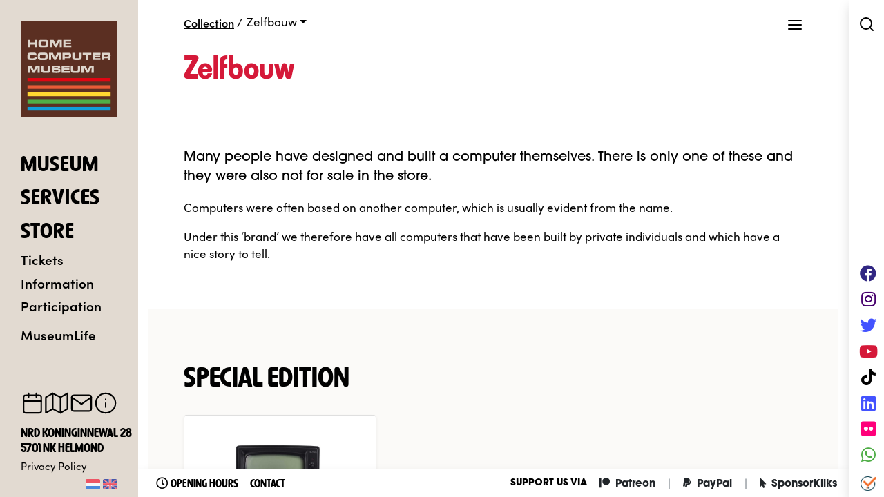

--- FILE ---
content_type: text/html; charset=UTF-8
request_url: https://www.homecomputermuseum.nl/en/collectie/zelfbouw/
body_size: 17160
content:
<!DOCTYPE html>
<html lang="en-US" class="no-js">
<head>
<meta charset="UTF-8">
<meta http-equiv="X-UA-Compatible" content="IE=edge">
<meta name="viewport" content="width=device-width, initial-scale=1">
<meta name="format-detection" content="telephone=no">
<meta name="apple-mobile-web-app-capable" content="yes">
<meta name='robots' content='index, follow, max-image-preview:large, max-snippet:-1, max-video-preview:-1'/>
<title>HomeComputerMuseum - Zelfbouw</title>
<meta name="description" content="Veel mensen hebben zelf een computer ontworpen en gebouwd. Deze waren vaak gebaseerd op een andere computer, wat meestal uit de naam te herleiden is."/>
<link rel="canonical" href="https://www.homecomputermuseum.nl/en/collectie/zelfbouw/"/>
<meta property="og:locale" content="en_US"/>
<meta property="og:locale:alternate" content="nl_NL"/>
<meta property="og:type" content="article"/>
<meta property="og:title" content="HomeComputerMuseum - Zelfbouw"/>
<meta property="og:description" content="Veel mensen hebben zelf een computer ontworpen en gebouwd. Deze waren vaak gebaseerd op een andere computer, wat meestal uit de naam te herleiden is."/>
<meta property="og:url" content="https://www.homecomputermuseum.nl/en/collectie/zelfbouw/"/>
<meta property="og:site_name" content="HomeComputerMuseum"/>
<meta name="twitter:card" content="summary_large_image"/>
<meta name="twitter:site" content="@homecompmuseum"/>
<script type="application/ld+json" class="yoast-schema-graph">{"@context":"https://schema.org","@graph":[{"@type":"CollectionPage","@id":"https://www.homecomputermuseum.nl/en/collectie/zelfbouw/","url":"https://www.homecomputermuseum.nl/en/collectie/zelfbouw/","name":"HomeComputerMuseum - Zelfbouw","isPartOf":{"@id":"https://www.homecomputermuseum.nl/en/#website"},"description":"Veel mensen hebben zelf een computer ontworpen en gebouwd. Deze waren vaak gebaseerd op een andere computer, wat meestal uit de naam te herleiden is.","inLanguage":"en-US"},{"@type":"WebSite","@id":"https://www.homecomputermuseum.nl/en/#website","url":"https://www.homecomputermuseum.nl/en/","name":"HomeComputerMuseum","description":"Interactive Computermuseum","publisher":{"@id":"https://www.homecomputermuseum.nl/en/#organization"},"potentialAction":[{"@type":"SearchAction","target":{"@type":"EntryPoint","urlTemplate":"https://www.homecomputermuseum.nl/en/?s={search_term_string}"},"query-input":{"@type":"PropertyValueSpecification","valueRequired":true,"valueName":"search_term_string"}}],"inLanguage":"en-US"},{"@type":"Organization","@id":"https://www.homecomputermuseum.nl/en/#organization","name":"HomeComputerMuseum","alternateName":"HCM","url":"https://www.homecomputermuseum.nl/en/","logo":{"@type":"ImageObject","inLanguage":"en-US","@id":"https://www.homecomputermuseum.nl/en/#/schema/logo/image/","url":"https://www.homecomputermuseum.nl/wp-content/uploads/2019/03/hcm_weblogo_alt.png","contentUrl":"https://www.homecomputermuseum.nl/wp-content/uploads/2019/03/hcm_weblogo_alt.png","width":800,"height":800,"caption":"HomeComputerMuseum"},"image":{"@id":"https://www.homecomputermuseum.nl/en/#/schema/logo/image/"},"sameAs":["https://www.facebook.com/nlcomputermuseum/","https://x.com/homecompmuseum","https://computermuseum.social/@homecomputermuseum","https://www.instagram.com/homecomputermuseum/","https://www.linkedin.com/company/18198206","https://youtube.com/homecomputermuseum"]}]}</script>
<link rel='dns-prefetch' href='//cdnjs.cloudflare.com'/>
<link rel='dns-prefetch' href='//use.typekit.net'/>
<style id='greenshift-global-css-inline-css'>@font-face{font-family:"Harry Fat Squeezed";src:url(https://www.homecomputermuseum.nl/wp-content/uploads/GreenShift/fonts/font_1/woff2/389D6B_0_0.woff2) format("woff2"),url(https://www.homecomputermuseum.nl/wp-content/uploads/GreenShift/fonts/font_1/woff/389D6B_0_0.woff) format("woff"),url(https://www.homecomputermuseum.nl/wp-content/uploads/GreenShift/fonts/font_1/ttf/389D6B_0_0.ttf) format("truetype");font-display:swap;}@font-face{font-family:"Avant Garde Bold";src:url(https://www.homecomputermuseum.nl/wp-content/uploads/GreenShift/fonts/font_2/ttf/ITCAvantGardeStd-Bold.ttf) format("truetype");font-display:swap;}</style>
<style id='classic-theme-styles-inline-css'>.wp-block-button__link{color:#ffffff;background-color:#32373c;border-radius:9999px;
box-shadow:none;text-decoration:none;
padding:calc(0.667em + 2px) calc(1.333em + 2px);font-size:1.125em;}
.wp-block-file__button{background:#32373c;color:#ffffff;text-decoration:none;}</style>
<style id='global-styles-inline-css'>:root{--wp--preset--aspect-ratio--square:1;--wp--preset--aspect-ratio--4-3:4/3;--wp--preset--aspect-ratio--3-4:3/4;--wp--preset--aspect-ratio--3-2:3/2;--wp--preset--aspect-ratio--2-3:2/3;--wp--preset--aspect-ratio--16-9:16/9;--wp--preset--aspect-ratio--9-16:9/16;--wp--preset--color--black:#000000;--wp--preset--color--cyan-bluish-gray:#abb8c3;--wp--preset--color--white:#ffffff;--wp--preset--color--pale-pink:#f78da7;--wp--preset--color--vivid-red:#cf2e2e;--wp--preset--color--luminous-vivid-orange:#ff6900;--wp--preset--color--luminous-vivid-amber:#fcb900;--wp--preset--color--light-green-cyan:#7bdcb5;--wp--preset--color--vivid-green-cyan:#00d084;--wp--preset--color--pale-cyan-blue:#8ed1fc;--wp--preset--color--vivid-cyan-blue:#0693e3;--wp--preset--color--vivid-purple:#9b51e0;--wp--preset--gradient--vivid-cyan-blue-to-vivid-purple:linear-gradient(135deg,rgba(6,147,227,1) 0%,rgb(155,81,224) 100%);--wp--preset--gradient--light-green-cyan-to-vivid-green-cyan:linear-gradient(135deg,rgb(122,220,180) 0%,rgb(0,208,130) 100%);--wp--preset--gradient--luminous-vivid-amber-to-luminous-vivid-orange:linear-gradient(135deg,rgba(252,185,0,1) 0%,rgba(255,105,0,1) 100%);--wp--preset--gradient--luminous-vivid-orange-to-vivid-red:linear-gradient(135deg,rgba(255,105,0,1) 0%,rgb(207,46,46) 100%);--wp--preset--gradient--very-light-gray-to-cyan-bluish-gray:linear-gradient(135deg,rgb(238,238,238) 0%,rgb(169,184,195) 100%);--wp--preset--gradient--cool-to-warm-spectrum:linear-gradient(135deg,rgb(74,234,220) 0%,rgb(151,120,209) 20%,rgb(207,42,186) 40%,rgb(238,44,130) 60%,rgb(251,105,98) 80%,rgb(254,248,76) 100%);--wp--preset--gradient--blush-light-purple:linear-gradient(135deg,rgb(255,206,236) 0%,rgb(152,150,240) 100%);--wp--preset--gradient--blush-bordeaux:linear-gradient(135deg,rgb(254,205,165) 0%,rgb(254,45,45) 50%,rgb(107,0,62) 100%);--wp--preset--gradient--luminous-dusk:linear-gradient(135deg,rgb(255,203,112) 0%,rgb(199,81,192) 50%,rgb(65,88,208) 100%);--wp--preset--gradient--pale-ocean:linear-gradient(135deg,rgb(255,245,203) 0%,rgb(182,227,212) 50%,rgb(51,167,181) 100%);--wp--preset--gradient--electric-grass:linear-gradient(135deg,rgb(202,248,128) 0%,rgb(113,206,126) 100%);--wp--preset--gradient--midnight:linear-gradient(135deg,rgb(2,3,129) 0%,rgb(40,116,252) 100%);--wp--preset--font-size--small:13px;--wp--preset--font-size--medium:20px;--wp--preset--font-size--large:36px;--wp--preset--font-size--x-large:42px;--wp--preset--spacing--20:0.44rem;--wp--preset--spacing--30:0.67rem;--wp--preset--spacing--40:1rem;--wp--preset--spacing--50:1.5rem;--wp--preset--spacing--60:2.25rem;--wp--preset--spacing--70:3.38rem;--wp--preset--spacing--80:5.06rem;--wp--preset--shadow--natural:6px 6px 9px rgba(0, 0, 0, 0.2);--wp--preset--shadow--deep:12px 12px 50px rgba(0, 0, 0, 0.4);--wp--preset--shadow--sharp:6px 6px 0px rgba(0, 0, 0, 0.2);--wp--preset--shadow--outlined:6px 6px 0px -3px rgba(255, 255, 255, 1), 6px 6px rgba(0, 0, 0, 1);--wp--preset--shadow--crisp:6px 6px 0px rgba(0, 0, 0, 1);}:where(.is-layout-flex){gap:0.5em;}:where(.is-layout-grid){gap:0.5em;}body .is-layout-flex{display:flex;}.is-layout-flex{flex-wrap:wrap;align-items:center;}.is-layout-flex > :is(*, div){margin:0;}body .is-layout-grid{display:grid;}.is-layout-grid > :is(*, div){margin:0;}:where(.wp-block-columns.is-layout-flex){gap:2em;}:where(.wp-block-columns.is-layout-grid){gap:2em;}:where(.wp-block-post-template.is-layout-flex){gap:1.25em;}:where(.wp-block-post-template.is-layout-grid){gap:1.25em;}.has-black-color{color:var(--wp--preset--color--black) !important;}.has-cyan-bluish-gray-color{color:var(--wp--preset--color--cyan-bluish-gray) !important;}.has-white-color{color:var(--wp--preset--color--white) !important;}.has-pale-pink-color{color:var(--wp--preset--color--pale-pink) !important;}.has-vivid-red-color{color:var(--wp--preset--color--vivid-red) !important;}.has-luminous-vivid-orange-color{color:var(--wp--preset--color--luminous-vivid-orange) !important;}.has-luminous-vivid-amber-color{color:var(--wp--preset--color--luminous-vivid-amber) !important;}.has-light-green-cyan-color{color:var(--wp--preset--color--light-green-cyan) !important;}.has-vivid-green-cyan-color{color:var(--wp--preset--color--vivid-green-cyan) !important;}.has-pale-cyan-blue-color{color:var(--wp--preset--color--pale-cyan-blue) !important;}.has-vivid-cyan-blue-color{color:var(--wp--preset--color--vivid-cyan-blue) !important;}.has-vivid-purple-color{color:var(--wp--preset--color--vivid-purple) !important;}.has-black-background-color{background-color:var(--wp--preset--color--black) !important;}.has-cyan-bluish-gray-background-color{background-color:var(--wp--preset--color--cyan-bluish-gray) !important;}.has-white-background-color{background-color:var(--wp--preset--color--white) !important;}.has-pale-pink-background-color{background-color:var(--wp--preset--color--pale-pink) !important;}.has-vivid-red-background-color{background-color:var(--wp--preset--color--vivid-red) !important;}.has-luminous-vivid-orange-background-color{background-color:var(--wp--preset--color--luminous-vivid-orange) !important;}.has-luminous-vivid-amber-background-color{background-color:var(--wp--preset--color--luminous-vivid-amber) !important;}.has-light-green-cyan-background-color{background-color:var(--wp--preset--color--light-green-cyan) !important;}.has-vivid-green-cyan-background-color{background-color:var(--wp--preset--color--vivid-green-cyan) !important;}.has-pale-cyan-blue-background-color{background-color:var(--wp--preset--color--pale-cyan-blue) !important;}.has-vivid-cyan-blue-background-color{background-color:var(--wp--preset--color--vivid-cyan-blue) !important;}.has-vivid-purple-background-color{background-color:var(--wp--preset--color--vivid-purple) !important;}.has-black-border-color{border-color:var(--wp--preset--color--black) !important;}.has-cyan-bluish-gray-border-color{border-color:var(--wp--preset--color--cyan-bluish-gray) !important;}.has-white-border-color{border-color:var(--wp--preset--color--white) !important;}.has-pale-pink-border-color{border-color:var(--wp--preset--color--pale-pink) !important;}.has-vivid-red-border-color{border-color:var(--wp--preset--color--vivid-red) !important;}.has-luminous-vivid-orange-border-color{border-color:var(--wp--preset--color--luminous-vivid-orange) !important;}.has-luminous-vivid-amber-border-color{border-color:var(--wp--preset--color--luminous-vivid-amber) !important;}.has-light-green-cyan-border-color{border-color:var(--wp--preset--color--light-green-cyan) !important;}.has-vivid-green-cyan-border-color{border-color:var(--wp--preset--color--vivid-green-cyan) !important;}.has-pale-cyan-blue-border-color{border-color:var(--wp--preset--color--pale-cyan-blue) !important;}.has-vivid-cyan-blue-border-color{border-color:var(--wp--preset--color--vivid-cyan-blue) !important;}.has-vivid-purple-border-color{border-color:var(--wp--preset--color--vivid-purple) !important;}.has-vivid-cyan-blue-to-vivid-purple-gradient-background{background:var(--wp--preset--gradient--vivid-cyan-blue-to-vivid-purple) !important;}.has-light-green-cyan-to-vivid-green-cyan-gradient-background{background:var(--wp--preset--gradient--light-green-cyan-to-vivid-green-cyan) !important;}.has-luminous-vivid-amber-to-luminous-vivid-orange-gradient-background{background:var(--wp--preset--gradient--luminous-vivid-amber-to-luminous-vivid-orange) !important;}.has-luminous-vivid-orange-to-vivid-red-gradient-background{background:var(--wp--preset--gradient--luminous-vivid-orange-to-vivid-red) !important;}.has-very-light-gray-to-cyan-bluish-gray-gradient-background{background:var(--wp--preset--gradient--very-light-gray-to-cyan-bluish-gray) !important;}.has-cool-to-warm-spectrum-gradient-background{background:var(--wp--preset--gradient--cool-to-warm-spectrum) !important;}.has-blush-light-purple-gradient-background{background:var(--wp--preset--gradient--blush-light-purple) !important;}.has-blush-bordeaux-gradient-background{background:var(--wp--preset--gradient--blush-bordeaux) !important;}.has-luminous-dusk-gradient-background{background:var(--wp--preset--gradient--luminous-dusk) !important;}.has-pale-ocean-gradient-background{background:var(--wp--preset--gradient--pale-ocean) !important;}.has-electric-grass-gradient-background{background:var(--wp--preset--gradient--electric-grass) !important;}.has-midnight-gradient-background{background:var(--wp--preset--gradient--midnight) !important;}.has-small-font-size{font-size:var(--wp--preset--font-size--small) !important;}.has-medium-font-size{font-size:var(--wp--preset--font-size--medium) !important;}.has-large-font-size{font-size:var(--wp--preset--font-size--large) !important;}.has-x-large-font-size{font-size:var(--wp--preset--font-size--x-large) !important;}:where(.wp-block-post-template.is-layout-flex){gap:1.25em;}:where(.wp-block-post-template.is-layout-grid){gap:1.25em;}:where(.wp-block-columns.is-layout-flex){gap:2em;}:where(.wp-block-columns.is-layout-grid){gap:2em;}:root :where(.wp-block-pullquote){font-size:1.5em;line-height:1.6;}</style>
<link rel="stylesheet" type="text/css" href="//www.homecomputermuseum.nl/wp-content/cache/wpfc-minified/lzr90zns/hqm55.css" media="all"/>
<link rel='stylesheet' id='typekit-css' href='https://use.typekit.net/ngn2eln.css?ver=1.0' type='text/css' media='all'/>
<link rel='stylesheet' id='bootstrap-4-css' href='https://cdnjs.cloudflare.com/ajax/libs/bootstrap/4.6.2/css/bootstrap.min.css?ver=4.6.2' type='text/css' media='all'/>
<link rel='stylesheet' id='fontawesome-css' href='https://cdnjs.cloudflare.com/ajax/libs/font-awesome/5.15.1/css/all.min.css?ver=5.15.1' type='text/css' media='all'/>
<link rel="stylesheet" type="text/css" href="//www.homecomputermuseum.nl/wp-content/cache/wpfc-minified/egj213hb/hqm55.css" media="all"/>
<link rel='stylesheet' id='bootstrap-select-css' href='https://cdnjs.cloudflare.com/ajax/libs/bootstrap-select/1.13.18/css/bootstrap-select.min.css?ver=1.13.18' type='text/css' media='all'/>
<link rel='stylesheet' id='notyf-css' href='https://cdnjs.cloudflare.com/ajax/libs/notyf/3.10.0/notyf.min.css?ver=3.10.0' type='text/css' media='all'/>
<style>.tablepress{--text-color:#111;--head-text-color:var(--text-color);--head-bg-color:#d9edf7;--odd-text-color:var(--text-color);--odd-bg-color:#fff;--even-text-color:var(--text-color);--even-bg-color:#f9f9f9;--hover-text-color:var(--text-color);--hover-bg-color:#f3f3f3;--border-color:#ddd;--padding:0.5rem;border:none;border-collapse:collapse;border-spacing:0;clear:both;margin:0 auto 1rem;table-layout:auto;width:100%}.tablepress>:not(caption)>*>*{background:none;border:none;box-sizing:border-box;float:none!important;padding:var(--padding);text-align:left;vertical-align:top}.tablepress>:where(thead)+tbody>:where(:not(.child))>*,.tablepress>tbody>*~:where(:not(.child))>*,.tablepress>tfoot>:where(:first-child)>*{border-top:1px solid var(--border-color)}.tablepress>:where(thead,tfoot)>tr>*{background-color:var(--head-bg-color);color:var(--head-text-color);font-weight:700;vertical-align:middle;word-break:normal}.tablepress>:where(tbody)>tr>*{color:var(--text-color)}.tablepress>:where(tbody.row-striping)>:nth-child(odd of :where(:not(.child,.dtrg-group)))+:where(.child)>*,.tablepress>:where(tbody.row-striping)>:nth-child(odd of :where(:not(.child,.dtrg-group)))>*{background-color:var(--odd-bg-color);color:var(--odd-text-color)}.tablepress>:where(tbody.row-striping)>:nth-child(even of :where(:not(.child,.dtrg-group)))+:where(.child)>*,.tablepress>:where(tbody.row-striping)>:nth-child(even of :where(:not(.child,.dtrg-group)))>*{background-color:var(--even-bg-color);color:var(--even-text-color)}.tablepress>.row-hover>tr:has(+.child:hover)>*,.tablepress>.row-hover>tr:hover+:where(.child)>*,.tablepress>.row-hover>tr:where(:not(.dtrg-group)):hover>*{background-color:var(--hover-bg-color);color:var(--hover-text-color)}.tablepress img{border:none;margin:0;max-width:none;padding:0}.tablepress-table-description{clear:both;display:block}.dt-scroll{width:100%}.dt-scroll .tablepress{width:100%!important}div.dt-scroll-body tfoot tr,div.dt-scroll-body thead tr{height:0}div.dt-scroll-body tfoot tr td,div.dt-scroll-body tfoot tr th,div.dt-scroll-body thead tr td,div.dt-scroll-body thead tr th{border-bottom-width:0!important;border-top-width:0!important;height:0!important;padding-bottom:0!important;padding-top:0!important}div.dt-scroll-body tfoot tr td div.dt-scroll-sizing,div.dt-scroll-body tfoot tr th div.dt-scroll-sizing,div.dt-scroll-body thead tr td div.dt-scroll-sizing,div.dt-scroll-body thead tr th div.dt-scroll-sizing{height:0!important;overflow:hidden!important}div.dt-scroll-body>table.dataTable>thead>tr>td,div.dt-scroll-body>table.dataTable>thead>tr>th{overflow:hidden}.tablepress{--head-active-bg-color:#049cdb;--head-active-text-color:var(--head-text-color);--head-sort-arrow-color:var(--head-active-text-color)}.tablepress thead th:active{outline:none}.tablepress thead .dt-orderable-asc .dt-column-order:before,.tablepress thead .dt-ordering-asc .dt-column-order:before{bottom:50%;content:"\25b2"/"";display:block;position:absolute}.tablepress thead .dt-orderable-desc .dt-column-order:after,.tablepress thead .dt-ordering-desc .dt-column-order:after{content:"\25bc"/"";display:block;position:absolute;top:50%}.tablepress thead .dt-orderable-asc,.tablepress thead .dt-orderable-desc,.tablepress thead .dt-ordering-asc,.tablepress thead .dt-ordering-desc{padding-right:24px;position:relative}.tablepress thead .dt-orderable-asc .dt-column-order,.tablepress thead .dt-orderable-desc .dt-column-order,.tablepress thead .dt-ordering-asc .dt-column-order,.tablepress thead .dt-ordering-desc .dt-column-order{bottom:0;color:var(--head-sort-arrow-color);position:absolute;right:6px;top:0;width:12px}.tablepress thead .dt-orderable-asc .dt-column-order:after,.tablepress thead .dt-orderable-asc .dt-column-order:before,.tablepress thead .dt-orderable-desc .dt-column-order:after,.tablepress thead .dt-orderable-desc .dt-column-order:before,.tablepress thead .dt-ordering-asc .dt-column-order:after,.tablepress thead .dt-ordering-asc .dt-column-order:before,.tablepress thead .dt-ordering-desc .dt-column-order:after,.tablepress thead .dt-ordering-desc .dt-column-order:before{font-family:sans-serif!important;font-size:12px;line-height:12px;opacity:.2}.tablepress thead .dt-orderable-asc,.tablepress thead .dt-orderable-desc{cursor:pointer;outline-offset:-2px}.tablepress thead .dt-orderable-asc:hover,.tablepress thead .dt-orderable-desc:hover,.tablepress thead .dt-ordering-asc,.tablepress thead .dt-ordering-desc{background-color:var(--head-active-bg-color);color:var(--head-active-text-color)}.tablepress thead .dt-ordering-asc .dt-column-order:before,.tablepress thead .dt-ordering-desc .dt-column-order:after{opacity:.8}.tablepress:where(.auto-type-alignment) .dt-right,.tablepress:where(.auto-type-alignment) .dt-type-date,.tablepress:where(.auto-type-alignment) .dt-type-numeric{text-align:right}.dt-container{clear:both;margin-bottom:1rem;position:relative}.dt-container .tablepress{margin-bottom:0}.dt-container .tablepress tfoot:empty{display:none}.dt-container .dt-layout-row{display:flex;flex-direction:row;flex-wrap:wrap;justify-content:space-between}.dt-container .dt-layout-row.dt-layout-table .dt-layout-cell{display:block;width:100%}.dt-container .dt-layout-cell{display:flex;flex-direction:row;flex-wrap:wrap;gap:1em;padding:5px 0}.dt-container .dt-layout-cell.dt-layout-full{align-items:center;justify-content:space-between;width:100%}.dt-container .dt-layout-cell.dt-layout-full>:only-child{margin:auto}.dt-container .dt-layout-cell.dt-layout-start{align-items:center;justify-content:flex-start;margin-right:auto}.dt-container .dt-layout-cell.dt-layout-end{align-items:center;justify-content:flex-end;margin-left:auto}.dt-container .dt-layout-cell:empty{display:none}.dt-container .dt-input,.dt-container label{display:inline;width:auto}.dt-container .dt-input{font-size:inherit;padding:5px}.dt-container .dt-length,.dt-container .dt-search{align-items:center;display:flex;flex-wrap:wrap;gap:5px;justify-content:center}.dt-container .dt-paging .dt-paging-button{background:#0000;border:1px solid #0000;border-radius:2px;box-sizing:border-box;color:inherit!important;cursor:pointer;display:inline-block;font-size:1em;height:32px;margin-left:2px;min-width:32px;padding:0 5px;text-align:center;text-decoration:none!important;vertical-align:middle}.dt-container .dt-paging .dt-paging-button.current,.dt-container .dt-paging .dt-paging-button:hover{border:1px solid #111}.dt-container .dt-paging .dt-paging-button.disabled,.dt-container .dt-paging .dt-paging-button.disabled:active,.dt-container .dt-paging .dt-paging-button.disabled:hover{border:1px solid #0000;color:#0000004d!important;cursor:default;outline:none}.dt-container .dt-paging>.dt-paging-button:first-child{margin-left:0}.dt-container .dt-paging .ellipsis{padding:0 1em}@media screen and (max-width:767px){.dt-container .dt-layout-row{flex-direction:column}.dt-container .dt-layout-cell{flex-direction:column;padding:.5em 0}}</style>
<link rel="alternate" hreflang="x-default" href="https://www.homecomputermuseum.nl/collectie/zelfbouw/"/>
<link rel="alternate" hreflang="nl-nl" href="https://www.homecomputermuseum.nl/collectie/zelfbouw/"/>
<link rel="alternate" hreflang="en-us" href="https://www.homecomputermuseum.nl/en/collectie/zelfbouw/"/>
<style id="wp-custom-css">.nf-form-fields-required{display:none;}</style>
<style media="screen">.is-form-style-3{width:100%;}
.is-form-style input.is-search-input{height:38px;padding:.375rem .75rem;border-top-left-radius:.25rem;border-bottom-left-radius:.25rem}
.is-form-style button.is-search-submit{position:absolute;right:0px;width:38px;height:38px;}
.is-form-style button.is-search-submit .is-search-icon{width:38px;height:38px;border-top-right-radius:.25rem;border-bottom-right-radius:.25rem;padding-top:8px !important}
div.is-ajax-search-result{box-shadow:0 0 32px rgba(0,0,0,0.3);}
.is-ajax-search-post{padding-top:5px!important;padding-bottom:5px!important;transition:all 300ms ease}
.is-ajax-search-details .is-title a, .is-ajax-search-post .is-title a{text-transform:none !important}</style>
<style>#is-ajax-search-result-21673 .is-ajax-search-post,                        
#is-ajax-search-result-21673 .is-show-more-results,
#is-ajax-search-details-21673 .is-ajax-search-items > div{background-color:#ffffff !important;}
#is-ajax-search-result-21673 .is-ajax-search-post:hover,
#is-ajax-search-result-21673 .is-show-more-results:hover,
#is-ajax-search-details-21673 .is-ajax-search-tags-details > div:hover,
#is-ajax-search-details-21673 .is-ajax-search-categories-details > div:hover{background-color:#f8f9fa !important;}
#is-ajax-search-result-21673 .is-ajax-term-label,
#is-ajax-search-details-21673 .is-ajax-term-label,
#is-ajax-search-result-21673,
#is-ajax-search-details-21673{color:#000000 !important;}
#is-ajax-search-result-21673 a,
#is-ajax-search-details-21673 a:not(.button){color:#000000 !important;}
#is-ajax-search-details-21673 .is-ajax-woocommerce-actions a.button{background-color:#000000 !important;}
#is-ajax-search-result-21673 .is-ajax-search-post,
#is-ajax-search-details-21673 .is-ajax-search-post-details{border-color:#ffffff !important;}
#is-ajax-search-result-21673,
#is-ajax-search-details-21673{background-color:#ffffff !important;}
.is-form-id-21673 .is-search-submit:focus, .is-form-id-21673 .is-search-submit:hover, .is-form-id-21673 .is-search-submit, .is-form-id-21673 .is-search-icon{color:#ffffff !important;background-color:#47006e !important;border-color:#ffffff !important;}
.is-form-id-21673 .is-search-submit path{fill:#ffffff !important;}
.is-form-id-21673 .is-search-input::-webkit-input-placeholder{color:#ffffff !important;}
.is-form-id-21673 .is-search-input:-moz-placeholder{color:#ffffff !important;opacity:1;}
.is-form-id-21673 .is-search-input::-moz-placeholder{color:#ffffff !important;opacity:1;}
.is-form-id-21673 .is-search-input:-ms-input-placeholder{color:#ffffff !important;}
.is-form-style-1.is-form-id-21673 .is-search-input:focus, .is-form-style-1.is-form-id-21673 .is-search-input:hover, .is-form-style-1.is-form-id-21673 .is-search-input, .is-form-style-2.is-form-id-21673 .is-search-input:focus, .is-form-style-2.is-form-id-21673 .is-search-input:hover, .is-form-style-2.is-form-id-21673 .is-search-input, .is-form-style-3.is-form-id-21673 .is-search-input:focus, .is-form-style-3.is-form-id-21673 .is-search-input:hover, .is-form-style-3.is-form-id-21673 .is-search-input, .is-form-id-21673 .is-search-input:focus, .is-form-id-21673 .is-search-input:hover, .is-form-id-21673 .is-search-input{color:#ffffff !important;border-color:#ffffff !important;background-color:#47006e !important;}</style>
<link rel="apple-touch-icon" sizes="180x180" href="https://www.homecomputermuseum.nl/wp-content/themes/hcm/images/icons/apple-touch-icon.png">
<link rel="icon" type="image/png" sizes="32x32" href="https://www.homecomputermuseum.nl/wp-content/themes/hcm/images/icons/favicon-32x32.png">
<link rel="icon" type="image/png" sizes="16x16" href="https://www.homecomputermuseum.nl/wp-content/themes/hcm/images/icons/favicon-16x16.png">
<link rel="manifest" href="https://www.homecomputermuseum.nl/wp-content/themes/hcm/images/icons/site.webmanifest">
<link rel="mask-icon" href="https://www.homecomputermuseum.nl/wp-content/themes/hcm/images/icons/safari-pinned-tab.svg" color="#5b2f22">
<meta name="msapplication-TileColor" content="#603cba">
<meta name="theme-color" content="#ffffff">
<script async src="https://www.googletagmanager.com/gtag/js?id=G-MY55Z2JH8D"></script>
<script>window.dataLayer=window.dataLayer||[];
function gtag(){dataLayer.push(arguments);}
gtag('js', new Date());
gtag('config', 'G-MY55Z2JH8D');</script>
</head>
<body class="archive tax-manufacturer term-zelfbouw term-3340 w-100 language-en gspbody gspb-bodyfront">
<div class="d-none">
<div class="mm-nav-menu">
<div id="mm-nav-menu-c" class="menu-mobiel-menu-container"><ul id="mm-nav-menu" class="menu"><li id="menu-item-1923" class="menu-item menu-item-type-post_type menu-item-object-page menu-item-has-children menu-item-1923"><a href="https://www.homecomputermuseum.nl/en/museum/">Museum</a> <ul class="sub-menu"> <li id="menu-item-4827" class="menu-item menu-item-type-post_type menu-item-object-page menu-item-4827"><a href="https://www.homecomputermuseum.nl/en/museum/bezoekinformatie/toegangsprijzen/">Tickets and Prices</a></li> <li id="menu-item-18699" class="menu-item menu-item-type-custom menu-item-object-custom menu-item-18699"><a href="https://www.homecomputermuseum.nl/en/tickets/">Tickets</a></li> <li id="menu-item-4828" class="menu-item menu-item-type-post_type menu-item-object-page menu-item-4828"><a href="https://www.homecomputermuseum.nl/en/museum/bezoekinformatie/arrangementen/">Arrangements</a></li> <li id="menu-item-19986" class="menu-item menu-item-type-post_type menu-item-object-page menu-item-19986"><a href="https://www.homecomputermuseum.nl/en/museum/bezoekinformatie/toegangsprijzen/jaarkaart/">Annual pass</a></li> <li id="menu-item-19985" class="menu-item menu-item-type-post_type menu-item-object-page menu-item-19985"><a href="https://www.homecomputermuseum.nl/en/museum/bezoekinformatie/toegangsprijzen/adopteer-een-pc/">Adopt a PC</a></li> <li id="menu-item-4829" class="menu-item menu-item-type-post_type menu-item-object-page menu-item-4829"><a href="https://www.homecomputermuseum.nl/en/museum/bezoekinformatie/openingstijden/">Openinghours</a></li> <li id="menu-item-4830" class="menu-item menu-item-type-post_type menu-item-object-page menu-item-4830"><a href="https://www.homecomputermuseum.nl/en/museum/bezoekinformatie/route-en-parkeren/">Directions and Parking</a></li> <li id="menu-item-1925" class="menu-item menu-item-type-post_type_archive menu-item-object-catalog menu-item-1925"><a href="https://www.homecomputermuseum.nl/en/collectie/">Catalog</a></li> </ul> </li> <li id="menu-item-4831" class="menu-item menu-item-type-post_type menu-item-object-page menu-item-4831"><a href="https://www.homecomputermuseum.nl/en/diensten/">Services</a></li> <li id="menu-item-4724" class="menu-item menu-item-type-post_type menu-item-object-page menu-item-has-children menu-item-4724"><a href="https://www.homecomputermuseum.nl/en/informatie/">About Us</a> <ul class="sub-menu"> <li id="menu-item-4725" class="menu-item menu-item-type-post_type menu-item-object-page menu-item-has-children menu-item-4725"><a href="https://www.homecomputermuseum.nl/en/informatie/organisatie/">Organization</a> <ul class="sub-menu"> <li id="menu-item-42208" class="menu-item menu-item-type-post_type menu-item-object-page menu-item-42208"><a href="https://www.homecomputermuseum.nl/en/informatie/organisatie/missie/">Our missie</a></li> <li id="menu-item-42209" class="menu-item menu-item-type-post_type menu-item-object-page menu-item-42209"><a href="https://www.homecomputermuseum.nl/en/informatie/organisatie/stichting/">Foundation</a></li> <li id="menu-item-4731" class="menu-item menu-item-type-post_type menu-item-object-page menu-item-4731"><a href="https://www.homecomputermuseum.nl/en/informatie/donaties/culturele-anbi/">Non-Profit Organization</a></li> <li id="menu-item-42207" class="menu-item menu-item-type-post_type menu-item-object-page menu-item-42207"><a href="https://www.homecomputermuseum.nl/en/informatie/organisatie/beleidsplan-2022-2024/">Policy plan 2019-2021</a></li> </ul> </li> <li id="menu-item-55303" class="menu-item menu-item-type-post_type menu-item-object-page menu-item-55303"><a href="https://www.homecomputermuseum.nl/en/informatie/wensenlijst/">Wishlist</a></li> <li id="menu-item-4729" class="menu-item menu-item-type-post_type menu-item-object-page menu-item-has-children menu-item-4729"><a href="https://www.homecomputermuseum.nl/en/informatie/donaties/">Donate</a> <ul class="sub-menu"> <li id="menu-item-4733" class="menu-item menu-item-type-post_type menu-item-object-page menu-item-4733"><a href="https://www.homecomputermuseum.nl/en/informatie/donaties/hardware-uitlenen/">Hardware Leasing</a></li> <li id="menu-item-4730" class="menu-item menu-item-type-post_type menu-item-object-page menu-item-4730"><a href="https://www.homecomputermuseum.nl/en/informatie/donaties/financiele-donatie/">Financial Donation</a></li> <li id="menu-item-4732" class="menu-item menu-item-type-post_type menu-item-object-page menu-item-4732"><a href="https://www.homecomputermuseum.nl/en/informatie/donaties/hardware-doneren/">Hardware Donation</a></li> </ul> </li> <li id="menu-item-42210" class="menu-item menu-item-type-post_type menu-item-object-page menu-item-has-children menu-item-42210"><a href="https://www.homecomputermuseum.nl/en/informatie/vriend-van-het-museum/">Friends of the Museum</a> <ul class="sub-menu"> <li id="menu-item-42211" class="menu-item menu-item-type-post_type menu-item-object-page menu-item-42211"><a href="https://www.homecomputermuseum.nl/en/informatie/vriend-van-het-museum/vrienden/">Friends</a></li> </ul> </li> </ul> </li> <li id="menu-item-30147" class="menu-item menu-item-type-post_type menu-item-object-page menu-item-has-children menu-item-30147"><a href="https://www.homecomputermuseum.nl/en/winkel/producten/">Webshop</a> <ul class="sub-menu"> <li id="menu-item-30146" class="menu-item menu-item-type-post_type menu-item-object-page menu-item-30146"><a href="https://www.homecomputermuseum.nl/en/winkel/producten/">Webshop</a></li> </ul> </li> <li id="menu-item-4742" class="menu-item menu-item-type-post_type menu-item-object-page menu-item-has-children menu-item-4742"><a href="https://www.homecomputermuseum.nl/en/participatie/">Participation</a> <ul class="sub-menu"> <li id="menu-item-4743" class="menu-item menu-item-type-post_type menu-item-object-page menu-item-4743"><a href="https://www.homecomputermuseum.nl/en/participatie/sociale-activering/dagbesteding-reintegratie/">Daytime activities &amp; Reintegration</a></li> <li id="menu-item-4744" class="menu-item menu-item-type-post_type menu-item-object-page menu-item-4744"><a href="https://www.homecomputermuseum.nl/en/participatie/sociale-activering/dagbesteding-reintegratie/maatschappelijke-stage/">Social internship and internship</a></li> <li id="menu-item-4745" class="menu-item menu-item-type-post_type menu-item-object-page menu-item-4745"><a href="https://www.homecomputermuseum.nl/en/participatie/computers-voor-de-kleine-beurs/">Low-income Computers</a></li> </ul> </li> <li id="menu-item-17004" class="menu-item menu-item-type-taxonomy menu-item-object-category menu-item-17004"><a href="https://www.homecomputermuseum.nl/en/museum/museumlife/">MuseumLife</a></li> </ul></div></div></div><div class="fixed-top bg-red z-fix-alt">
<div class="col d-flex d-lg-none menu-container-horizontal z-fix bg-red">
<div class="container-fluid px-0">
<div class="row">
<div class="col-4 col-md-3 col-lg-2">
<div id="burgerBtnM" class="d-md-none swiftclick-force"></div><div class="logo"> <a href="https://www.homecomputermuseum.nl/en"><img class="img-object" src="https://www.homecomputermuseum.nl/wp-content/themes/hcm/images/blank.png"></a></div></div><div class="col-6 col-md-9 col-lg-10 d-none d-lg-flex d-xl-none align-items-start justify-content-center flex-column">
<div id="nav" class="py-0 mt-1"><li id="menu-item-380" class="menu-panel-museum list-inline-item menu-item menu-item-type-custom menu-item-object-custom menu-item-380"><span class="text-white"><a href="#panel-museum">Museum</a></span></li> <li id="menu-item-398" class="menu-panel-repair list-inline-item menu-item menu-item-type-custom menu-item-object-custom menu-item-398"><span class="text-white"><a href="#panel-repair">Services</a></span></li> <li id="menu-item-4647" class="menu-panel-shop list-inline-item menu-item menu-item-type-custom menu-item-object-custom menu-item-4647"><span class="text-white"><a href="#panel-shop">Store</a></span></li> <li id="menu-item-21698" class="list-inline-item menu-item menu-item-type-custom menu-item-object-custom menu-item-21698"><span class="text-white"><a href="https://www.homecomputermuseum.nl/en/tickets/">Tickets</a></span></li> <li id="menu-item-817" class="menu-panel-information list-inline-item menu-item menu-item-type-custom menu-item-object-custom menu-item-817"><span class="text-white"><a href="#panel-information">Information</a></span></li> <li id="menu-item-818" class="menu-panel-social-domain list-inline-item menu-item menu-item-type-custom menu-item-object-custom menu-item-818"><span class="text-white"><a href="#panel-social-domain">Participation</a></span></li> <li id="menu-item-17003" class="list-inline-item mt-3 menu-item menu-item-type-taxonomy menu-item-object-category menu-item-17003"><span class="text-white"><a href="https://www.homecomputermuseum.nl/en/museum/museumlife/">MuseumLife</a></span></li></div></div></div></div></div></div><div class="site-content h-100 p-relative">
<div class="mobile-nav-menu-container"></div><div class="container-fluid m-scene w-100 h-100" id="main">
<div class="row site-row h-100">
<div class="col d-none d-lg-flex h-100 h-min-100 align-items-center justify-content-start flex-column bg-beige menu-container">
<div class="container pt-4 mt-1 mb-auto">
<div class="logo-alt"> <a href="https://www.homecomputermuseum.nl/en"><img class="w-100" src="https://www.homecomputermuseum.nl/wp-content/themes/hcm/images/blank.png"></a></div><div id="nav" class="menu-hoofdmenu-container"><li class="menu-panel-museum list-inline-item menu-item menu-item-type-custom menu-item-object-custom menu-item-380"><h2><a href="#panel-museum">Museum</a></h2></li> <li class="menu-panel-repair list-inline-item menu-item menu-item-type-custom menu-item-object-custom menu-item-398"><h2><a href="#panel-repair">Services</a></h2></li> <li class="menu-panel-shop list-inline-item menu-item menu-item-type-custom menu-item-object-custom menu-item-4647"><h2><a href="#panel-shop">Store</a></h2></li> <li class="list-inline-item menu-item menu-item-type-custom menu-item-object-custom menu-item-21698"><h4><a href="https://www.homecomputermuseum.nl/en/tickets/">Tickets</a></h4></li> <li class="menu-panel-information list-inline-item menu-item menu-item-type-custom menu-item-object-custom menu-item-817"><h4><a href="#panel-information">Information</a></h4></li> <li class="menu-panel-social-domain list-inline-item menu-item menu-item-type-custom menu-item-object-custom menu-item-818"><h4><a href="#panel-social-domain">Participation</a></h4></li> <li class="list-inline-item mt-3 menu-item menu-item-type-taxonomy menu-item-object-category menu-item-17003"><h4><a href="https://www.homecomputermuseum.nl/en/museum/museumlife/">MuseumLife</a></h4></li></div></div><div class="container mb-2">
<div class="row">
<div class="col-12">
<div class="nav-icons mb-3 d-flex align-items-center justify-content-between"> <a href="https://www.homecomputermuseum.nl/en/museum/evenementen/" data-toggle="tooltip" data-placement="top" title="Events"><i data-feather="calendar" class="icon-lg"></i></a> <a href="https://www.homecomputermuseum.nl/en/locatie/" data-toggle="tooltip" data-placement="top" title="Route"><i data-feather="map" class="icon-lg"></i></a> <a href="https://www.homecomputermuseum.nl/en/contact/" data-toggle="tooltip" data-placement="top" title="Contact"><i data-feather="mail" class="icon-lg"></i></a> <a href="https://www.homecomputermuseum.nl/en/colofon/" data-toggle="tooltip" data-placement="top" title="Colofon"><i data-feather="info" class="icon-lg"></i></a></div><h4 class="hcm text-uppercase small mb-0">Nrd Koninginnewal 28<br/>5701 NK Helmond</h4>
<a href="https://www.homecomputermuseum.nl/en/privacybeleid/"><small>Privacy Policy</small></a>
<div class="d-inline-block float-right"> <a href="https://www.homecomputermuseum.nl/collectie/zelfbouw/"><img class="flag-icon" src="https://www.homecomputermuseum.nl/wp-content/themes/hcm/images/flag-icon_nl.png"></a> <a href="https://www.homecomputermuseum.nl/en/collectie/zelfbouw/"><img class="flag-icon" src="https://www.homecomputermuseum.nl/wp-content/themes/hcm/images/flag-icon_en.png"></a></div></div></div></div></div><div class="col fluidbox-col content-container overflow-visible px-0">
<div class="row h-100 mx-0">
<div class="overlay"></div><div id="panel-museum" class="menu-panel-container d-none bg-beige">
<div class="menu-panel">
<div class="col-12 col-md col-lg col-xl pb-5">
<div class="col">
<div class="row mr-0">
<div class="col-12 panel-content">
<div class="d-flex align-items-start justify-content-center flex-column panel-min-height"> <h1 class="panel-title-md text-black">Museum</h1></div><div class="text-black"></div></div></div><div class="row mr-0">
<div class="col-12 col-lg-6 mb-3 mb-lg-4 sub-pages"> <h2 class="hcm text-uppercase letter-spacing-1"> <a href="https://www.homecomputermuseum.nl/en/museum/bezoekinformatie/" class="sub-item"> Visitors information </a> </h2> <ul class="sub-menu list-unstyled"> <li class="sub-item"> <i class="fas fa-caret-right mr-2"></i><a href="https://www.homecomputermuseum.nl/en/museum/bezoekinformatie/toegankelijkheid/" class="sub-item-link font-weight-normal letter-spacing">Accessibility</a> </li> <li class="sub-item"> <i class="fas fa-caret-right mr-2"></i><a href="https://www.homecomputermuseum.nl/en/museum/bezoekinformatie/openingstijden/" class="sub-item-link font-weight-normal letter-spacing">Openinghours</a> </li> <li class="sub-item"> <i class="fas fa-caret-right mr-2"></i><a href="https://www.homecomputermuseum.nl/en/museum/bezoekinformatie/toegangsprijzen/" class="sub-item-link font-weight-normal letter-spacing">Tickets and Prices</a> </li> <li class="sub-item"> <i class="fas fa-caret-right mr-2"></i><a href="https://www.homecomputermuseum.nl/en/museum/bezoekinformatie/arrangementen/" class="sub-item-link font-weight-normal letter-spacing">Arrangements</a> </li> <li class="sub-item"> <i class="fas fa-caret-right mr-2"></i><a href="https://www.homecomputermuseum.nl/en/museum/bezoekinformatie/route-en-parkeren/" class="sub-item-link font-weight-normal letter-spacing">Directions and Parking</a> </li> <li class="sub-item"> <i class="fas fa-caret-right mr-2"></i><a href="https://www.homecomputermuseum.nl/en/museum/bezoekinformatie/faq/" class="sub-item-link font-weight-normal letter-spacing">FAQ</a> </li> <li class="sub-item"> <i class="fas fa-caret-right mr-2"></i><a href="https://www.homecomputermuseum.nl/en/museum/bezoekinformatie/bezoekersvoorwaarden/" class="sub-item-link font-weight-normal letter-spacing">Visitor Terms & Conditions</a> </li> </ul></div><div class="col-12 col-lg-6 mb-3 mb-lg-4 sub-pages"> <h2 class="hcm text-uppercase letter-spacing-1"> Direct to </h2> <ul class="sub-menu list-unstyled"> <li class="sub-item"> <i class="fas fa-caret-right mr-2"></i><a href="https://www.homecomputermuseum.nl/en/tickets/" class="sub-item-link font-weight-normal letter-spacing">Order tickets</a> </li> <li class="sub-item"> <i class="fas fa-caret-right mr-2"></i><a href="https://www.homecomputermuseum.nl/en/museum/bezoekinformatie/toegangsprijzen/jaarkaart/" class="sub-item-link font-weight-normal letter-spacing">Annual pass</a> </li> <li class="sub-item"> <i class="fas fa-caret-right mr-2"></i><a href="https://www.homecomputermuseum.nl/en/museum/bezoekinformatie/toegangsprijzen/adopteer-een-pc/" class="sub-item-link font-weight-normal letter-spacing">Adopt a PC</a> </li> <li class="sub-item"> <i class="fas fa-caret-right mr-2"></i><a href="https://www.homecomputermuseum.nl/en/informatie/donaties/hardware-doneren/" class="sub-item-link font-weight-normal letter-spacing" target="_blank">Hardware Donation</a> </li> </ul></div><div class="col-12 mb-3 mb-lg-4 sub-pages"> <h2 class="hcm text-uppercase letter-spacing-1"> Events </h2></div></div><div class="row">
<div class="col-12 mb-3 d-flex align-items-center justify-content-between"> <h2 class="hcm text-uppercase letter-spacing-1"> <a href="https://www.homecomputermuseum.nl/en/collectie/" class="sub-item"> Collection </a> </h2> <a class="h2 hcm text-uppercase letter-spacing-1" href="https://www.homecomputermuseum.nl/en/collectie/">View Collection <i data-feather="chevron-right"></i></a></div><div class="col-6 col-xl-4 mb-4 pb-1">
<div class="card card-bitmap card-max bg-white">
<div class="card-img p-2 card-max"> <a href="https://www.homecomputermuseum.nl/en/collectie/apple/"> <svg class="card-object" width="100%" height="100%"> <image xlink:href="https://www.homecomputermuseum.nl/wp-content/uploads/apple-computer_logo.svg" width="100%" height="100%" src="https://www.homecomputermuseum.nl/wp-content/uploads/apple-computer_logo.png" /> </svg> </a></div></div></div><div class="col-6 col-xl-4 mb-4 pb-1">
<div class="card card-bitmap card-max bg-white">
<div class="card-img p-2 card-max"> <a href="https://www.homecomputermuseum.nl/en/collectie/atari/"> <svg class="card-object" width="100%" height="100%"> <image xlink:href="https://www.homecomputermuseum.nl/wp-content/uploads/2019/03/atari_logo.svg" width="100%" height="100%" src="https://www.homecomputermuseum.nl/wp-content/uploads/2019/03/atari_logo.png" /> </svg> </a></div></div></div><div class="col-6 col-xl-4 mb-4 pb-1">
<div class="card card-bitmap card-max bg-white">
<div class="card-img p-2 card-max"> <a href="https://www.homecomputermuseum.nl/en/collectie/commodore/"> <img src="https://www.homecomputermuseum.nl/wp-content/uploads/commodore_logo.png" srcset="" sizes="(max-width: 466px) 100vw, 466px" class="card-object"/> </a></div></div></div><div class="col-6 col-xl-4 mb-4 pb-1">
<div class="card card-bitmap card-max bg-white">
<div class="card-img p-2 card-max"> <a href="https://www.homecomputermuseum.nl/en/collectie/philips/"> <svg class="card-object" width="100%" height="100%"> <image xlink:href="https://www.homecomputermuseum.nl/wp-content/uploads/2019/03/philips_logo.svg" width="100%" height="100%" src="https://www.homecomputermuseum.nl/wp-content/uploads/2019/03/philips_logo-1200x240.png" /> </svg> </a></div></div></div><div class="col-6 col-xl-4 mb-4 pb-1">
<div class="card card-bitmap card-max bg-white">
<div class="card-img p-2 card-max"> <a href="https://www.homecomputermuseum.nl/en/collectie/tulip/"> <img src="https://www.homecomputermuseum.nl/wp-content/uploads/2019/03/Tulip-600x457.png" srcset="https://www.homecomputermuseum.nl/wp-content/uploads/2019/03/Tulip-600x457.png 600w, https://www.homecomputermuseum.nl/wp-content/uploads/2019/03/Tulip.png 607w" sizes="(max-width: 600px) 100vw, 600px" class="card-object"/> </a></div></div></div></div></div></div></div></div><div id="panel-repair" class="menu-panel-container d-none bg-beige">
<div class="menu-panel">
<div class="col-12 col-md col-lg col-xl pb-5">
<div class="col">
<div class="row mr-0">
<div class="col-12 panel-content">
<div class="d-flex align-items-start justify-content-center flex-column panel-min-height"> <h1 class="panel-title-md text-black">Services</h1></div><div class="text-black"><p class="lead">The HomeComputerMuseum offers a number of services for our visitors and customers. All proceeds will be used to support the museum.</p> &nbsp;</div></div></div><div class="row mr-0">
<div class="col-12 mb-3 mb-lg-4 sub-pages"> <ul class="sub-menu list-unstyled"> <li class="sub-item"> <i class="fas fa-caret-right mr-2"></i><a href="https://www.homecomputermuseum.nl/en/diensten/computer-reparatie-helmond/" class="sub-item-link font-weight-normal letter-spacing"> Computer repair </a> </li> <li class="sub-item"> <i class="fas fa-caret-right mr-2"></i><a href="https://www.homecomputermuseum.nl/en/diensten/retro-reparatie-service/" class="sub-item-link font-weight-normal letter-spacing"> Retro Repair Service </a> </li> <li class="sub-item"> <i class="fas fa-caret-right mr-2"></i><a href="https://www.homecomputermuseum.nl/en/diensten/opstartdiskettes-bootdisks/" class="sub-item-link font-weight-normal letter-spacing"> Opstartdiskette's (Bootdisks) </a> </li> <li class="sub-item"> <i class="fas fa-caret-right mr-2"></i><a href="https://www.homecomputermuseum.nl/en/diensten/mobiel-museum/" class="sub-item-link font-weight-normal letter-spacing"> Mobile Museum (trade fairs, events, presentations) </a> </li> <li class="sub-item"> <i class="fas fa-caret-right mr-2"></i><a href="https://www.homecomputermuseum.nl/en/diensten/museum-talk/" class="sub-item-link font-weight-normal letter-spacing"> Museum Talk - An inspiring presentation </a> </li> <li class="sub-item"> <i class="fas fa-caret-right mr-2"></i><a href="https://www.homecomputermuseum.nl/en/diensten/verhuur/" class="sub-item-link font-weight-normal letter-spacing"> Museum Exhibit Rental </a> </li> <li class="sub-item"> <i class="fas fa-caret-right mr-2"></i><a href="https://www.homecomputermuseum.nl/en/diensten/taxatie/" class="sub-item-link font-weight-normal letter-spacing"> Appraisal </a> </li> <li class="sub-item"> <i class="fas fa-caret-right mr-2"></i><a href="https://www.homecomputermuseum.nl/en/diensten/in-en-verkoop-bedrijfslaptops-met-datadestructie/" class="sub-item-link font-weight-normal letter-spacing"> Old (company) computers (data destruction) </a> </li> <li class="sub-item"> <i class="fas fa-caret-right mr-2"></i><a href="https://www.homecomputermuseum.nl/en/diensten/museumkwaliteit-refurbishing/" class="sub-item-link font-weight-normal letter-spacing"> Museum Quality Refurbishing </a> </li> <li class="sub-item"> <i class="fas fa-caret-right mr-2"></i><a href="https://www.homecomputermuseum.nl/en/diensten/data-herstel-service/" class="sub-item-link font-weight-normal letter-spacing"> Data recovery and Digital Heritage </a> </li> </ul></div></div></div></div></div></div><div id="panel-shop" class="menu-panel-container d-none bg-beige">
<div class="menu-panel">
<div class="col-12 col-md col-lg col-xl">
<div class="col">
<div class="row mr-0">
<div class="col-12 d-flex align-items-start justify-content-center flex-column panel-min-height"> <h1 class="panel-title-md text-black">Store</h1></div></div><div class="row mr-0">
<div class="col-12"></div><div class="col-12 mb-3">
<div class="card card-bitmap card-bitmap-hover">
<a href="https://www.homecomputermuseum.nl/en/winkel/producten/">
<div class="card-body d-flex align-items-center justify-content-start flex-column flex-md-row h-100">
<div class="hmc-icon retro-shop-icon mr-4"></div><div class="d-flex align-items-start justify-content-center flex-column h-100"> <h2 class="hcm text-uppercase mb-0">Webshop</h2> <p class="card-text font-weight-normal">(Retro) computers & Accessories</p></div></div></a></div></div><div class="col-12">
<div class="card card-bitmap card-bitmap-hover">
<a href="https://www.homecomputermuseum.nl/en/winkel/merchandise/">
<div class="card-body d-flex align-items-center justify-content-start flex-column flex-md-row h-100">
<div class="hmc-icon merchandise-icon mr-4"></div><div class="d-flex align-items-start justify-content-center flex-column h-100"> <h2 class="hcm text-uppercase mb-0">HCM Merchandise</h2> <p class="card-text font-weight-normal">Printed & supplied by Spreadshirt</p></div></div></a></div></div></div></div></div></div></div><div id="panel-donation" class="menu-panel-container d-none bg-beige" menu-panel-link="https://www.homecomputermuseum.nl/en/informatie/donaties/">
<div class="menu-panel">
<div id="loader-line-box">
<div id="loader"></div></div><div class="menu-panel-content-data"></div></div></div><div id="panel-information" class="menu-panel-container d-none d-lg-flex bg-beige" menu-panel-link="https://www.homecomputermuseum.nl/en/informatie/">
<div class="menu-panel">
<div id="loader-line-box">
<div id="loader"></div></div><div class="menu-panel-content-data"></div></div></div><div id="panel-social-domain" class="menu-panel-container d-none d-lg-flex bg-beige" menu-panel-link="https://www.homecomputermuseum.nl/en/participatie/">
<div class="menu-panel">
<div id="loader-line-box">
<div id="loader"></div></div><div class="menu-panel-content-data"></div></div></div><div id="zelfbouw" class="page-wrapper col-12 col-lg col-xl px-0 h-100">
<div class="row no-gutters h-100">
<div class="col main-content pr-lg-4 pr-xl-5 h-100">
<article class="col panel panel-open scroller scene_element scene_element--fadein">
<div class="container px-0 px-xl-4 p-relative z-fix mb-xl-0">
<div class="panel-one-top">
<div class="container pt-3 mt-1 pl-xl-5">
<div class="row">
<div class="col-12 navigation-bar">
<div class="col d-flex align-items-start flex-row px-0"> <a href="https://www.homecomputermuseum.nl/en/collectie/">Collection</a> <span class="divider mx-1">/</span> <select id="dropdown-manufacturers" class="selectpicker manufacturers" data-live-search="true" data-style="btn-text p-0 line-height-0 float-left text-black" data-width="fit"> <option value="https://www.homecomputermuseum.nl/en/collectie/acer/">Acer</option> <option value="https://www.homecomputermuseum.nl/en/collectie/acorn/">Acorn</option> <option value="https://www.homecomputermuseum.nl/en/collectie/aesthedes/">Aesthedes</option> <option value="https://www.homecomputermuseum.nl/en/collectie/amstrad/">Amstrad</option> <option value="https://www.homecomputermuseum.nl/en/collectie/apple/">Apple</option> <option value="https://www.homecomputermuseum.nl/en/collectie/act-computers-ltd/">Apricot Computers</option> <option value="https://www.homecomputermuseum.nl/en/collectie/aster/">Aster Computers</option> <option value="https://www.homecomputermuseum.nl/en/collectie/atari/">Atari</option> <option value="https://www.homecomputermuseum.nl/en/collectie/audiosonic/">Audiosonic</option> <option value="https://www.homecomputermuseum.nl/en/collectie/bit-corporation/">BIT Corporation</option> <option value="https://www.homecomputermuseum.nl/en/collectie/bpk/">BPK</option> <option value="https://www.homecomputermuseum.nl/en/collectie/bang-and-olufsen/">Bang & Olufsen</option> <option value="https://www.homecomputermuseum.nl/en/collectie/beinc/">Be Incorporated</option> <option value="https://www.homecomputermuseum.nl/en/collectie/bimex/">Bimex</option> <option value="https://www.homecomputermuseum.nl/en/collectie/bondwell/">Bondwell</option> <option value="https://www.homecomputermuseum.nl/en/fabrikant/che/">CHE</option> <option value="https://www.homecomputermuseum.nl/en/collectie/comx/">COMX World Operations LTD</option> <option value="https://www.homecomputermuseum.nl/en/collectie/canon/">Canon</option> <option value="https://www.homecomputermuseum.nl/en/collectie/casio/">Casio</option> <option value="https://www.homecomputermuseum.nl/en/collectie/claessens-product-consultants/">Claessens Product Consultants</option> <option value="https://www.homecomputermuseum.nl/en/collectie/cobalt-networks/">Cobalt Networks</option> <option value="https://www.homecomputermuseum.nl/en/collectie/commodore/">Commodore</option> <option value="https://www.homecomputermuseum.nl/en/collectie/compaq/">Compaq</option> <option value="https://www.homecomputermuseum.nl/en/collectie/compudata/">Compudata</option> <option value="https://www.homecomputermuseum.nl/en/collectie/corona/">Corona</option> <option value="https://www.homecomputermuseum.nl/en/collectie/cromemco/">Cromemco</option> <option value="https://www.homecomputermuseum.nl/en/collectie/dai/">Data Applications International</option> <option value="https://www.homecomputermuseum.nl/en/collectie/datavue/">Datavue</option> <option value="https://www.homecomputermuseum.nl/en/collectie/digital/">Digital</option> <option value="https://www.homecomputermuseum.nl/en/collectie/dolch/">Dolch</option> <option value="https://www.homecomputermuseum.nl/en/collectie/dragondata/">DragonData</option> <option value="https://www.homecomputermuseum.nl/en/collectie/eaca/">EACA</option> <option value="https://www.homecomputermuseum.nl/en/collectie/elektronika/">Elektronika</option> <option value="https://www.homecomputermuseum.nl/en/collectie/elwro/">Elwro</option> <option value="https://www.homecomputermuseum.nl/en/collectie/enterprise-computers/">Enterprise Computers</option> <option value="https://www.homecomputermuseum.nl/en/collectie/epson/">Epson</option> <option value="https://www.homecomputermuseum.nl/en/collectie/ericsson/">Ericsson</option> <option value="https://www.homecomputermuseum.nl/en/collectie/escom/">Escom</option> <option value="https://www.homecomputermuseum.nl/en/collectie/exidy/">Exidy</option> <option value="https://www.homecomputermuseum.nl/en/collectie/fairchild/">Fairchild</option> <option value="https://www.homecomputermuseum.nl/en/collectie/fujitsu/">Fujitsu</option> <option value="https://www.homecomputermuseum.nl/en/collectie/fujitsu-siemens-computers/">Fujitsu Siemens Computers</option> <option value="https://www.homecomputermuseum.nl/en/collectie/gamechild/">Game Child</option> <option value="https://www.homecomputermuseum.nl/en/collectie/genisys/">Genisys</option> <option value="https://www.homecomputermuseum.nl/en/collectie/gigatron/">Gigatron</option> <option value="https://www.homecomputermuseum.nl/en/collectie/grundy-business-systems-ltd/">Grundy Business Systems LTD.</option> <option value="https://www.homecomputermuseum.nl/en/collectie/heath/">Heath</option> <option value="https://www.homecomputermuseum.nl/en/collectie/hegener-glaser/">Hegener & Glaser</option> <option value="https://www.homecomputermuseum.nl/en/collectie/hewlett-packard/">Hewlett Packard</option> <option value="https://www.homecomputermuseum.nl/en/collectie/holborn/">Holborn</option> <option value="https://www.homecomputermuseum.nl/en/collectie/ibm/">IBM</option> <option value="https://www.homecomputermuseum.nl/en/collectie/itt/">ITT</option> <option value="https://www.homecomputermuseum.nl/en/collectie/intel/">Intel</option> <option value="https://www.homecomputermuseum.nl/en/collectie/jvc/">JVC</option> <option value="https://www.homecomputermuseum.nl/en/collectie/kangaroo-computers/">Kangaroo Computers</option> <option value="https://www.homecomputermuseum.nl/en/collectie/kaypro/">Kaypro</option> <option value="https://www.homecomputermuseum.nl/en/collectie/kenbak-corporation/">Kenbak Corporation</option> <option value="https://www.homecomputermuseum.nl/en/collectie/kodak/">Kodak</option> <option value="https://www.homecomputermuseum.nl/en/collectie/lan-electronics-ltd/">Lan-electronics ltd.</option> <option value="https://www.homecomputermuseum.nl/en/collectie/laser/">Laser</option> <option value="https://www.homecomputermuseum.nl/en/collectie/mai/">MAI Systems</option> <option value="https://www.homecomputermuseum.nl/en/collectie/mb/">MB</option> <option value="https://www.homecomputermuseum.nl/en/collectie/mits/">MITS</option> <option value="https://www.homecomputermuseum.nl/en/collectie/magnavox/">Magnavox</option> <option value="https://www.homecomputermuseum.nl/en/collectie/matra/">Matra & Hachette</option> <option value="https://www.homecomputermuseum.nl/en/collectie/mattel/">Mattel Electronics</option> <option value="https://www.homecomputermuseum.nl/en/collectie/memotech/">Memotech</option> <option value="https://www.homecomputermuseum.nl/en/collectie/microsoft/">Microsoft</option> <option value="https://www.homecomputermuseum.nl/en/collectie/miles-gordon-technology/">Miles Gordon Technology</option> <option value="https://www.homecomputermuseum.nl/en/collectie/miragame/">Miragame</option> <option value="https://www.homecomputermuseum.nl/en/collectie/mitsubishi/">Mitsubishi</option> <option value="https://www.homecomputermuseum.nl/en/collectie/monarch/">Monarch</option> <option value="https://www.homecomputermuseum.nl/en/collectie/mostone/">Mostone</option> <option value="https://www.homecomputermuseum.nl/en/collectie/motorola/">Motorola</option> <option value="https://www.homecomputermuseum.nl/en/collectie/nascom/">Nascom</option> <option value="https://www.homecomputermuseum.nl/en/collectie/next/">NeXT</option> <option value="https://www.homecomputermuseum.nl/en/collectie/nintendo/">Nintendo</option> <option value="https://www.homecomputermuseum.nl/en/collectie/olivetti/">Olivetti</option> <option value="https://www.homecomputermuseum.nl/en/collectie/oric/">Oric Products International Ltd</option> <option value="https://www.homecomputermuseum.nl/en/collectie/oryol/">Oryol</option> <option value="https://www.homecomputermuseum.nl/en/collectie/osborne/">Osborne</option> <option value="https://www.homecomputermuseum.nl/en/collectie/panasonic/">Panasonic</option> <option value="https://www.homecomputermuseum.nl/en/collectie/pearcom/">Pearcom</option> <option value="https://www.homecomputermuseum.nl/en/collectie/philips/">Philips</option> <option value="https://www.homecomputermuseum.nl/en/collectie/prinztronic/">Prinztronic</option> <option value="https://www.homecomputermuseum.nl/en/collectie/processor-technology/">Processor Technology</option> <option value="https://www.homecomputermuseum.nl/en/collectie/psion/">Psion</option> <option value="https://www.homecomputermuseum.nl/en/collectie/qqd/">QQD</option> <option value="https://www.homecomputermuseum.nl/en/collectie/sanyo/">Sanyo</option> <option value="https://www.homecomputermuseum.nl/en/collectie/schneider/">Schneider</option> <option value="https://www.homecomputermuseum.nl/en/collectie/sega/">Sega</option> <option value="https://www.homecomputermuseum.nl/en/collectie/sharp/">Sharp</option> <option value="https://www.homecomputermuseum.nl/en/collectie/shenzhen-hua-ming-computer-co-ltd/">Shenzhen Hua Ming Computer Co. Ltd.</option> <option value="https://www.homecomputermuseum.nl/en/collectie/signetics/">Signetics</option> <option value="https://www.homecomputermuseum.nl/en/collectie/silicon-graphics/">Silicon Graphics</option> <option value="https://www.homecomputermuseum.nl/en/collectie/sinclair/">Sinclair</option> <option value="https://www.homecomputermuseum.nl/en/collectie/sony/">Sony</option> <option value="https://www.homecomputermuseum.nl/en/collectie/spectravideo/">Spectravideo</option> <option value="https://www.homecomputermuseum.nl/en/collectie/sperry-univac/">Sperry-Univac</option> <option value="https://www.homecomputermuseum.nl/en/collectie/star-micronics/">Star Micronics</option> <option value="https://www.homecomputermuseum.nl/en/collectie/sun-microsystems/">Sun Microsystems</option> <option value="https://www.homecomputermuseum.nl/en/collectie/supercom/">Supercom</option> <option value="https://www.homecomputermuseum.nl/en/collectie/tandon/">Tandon</option> <option value="https://www.homecomputermuseum.nl/en/collectie/tandy/">Tandy</option> <option value="https://www.homecomputermuseum.nl/en/collectie/tektronix/">Tektronix</option> <option value="https://www.homecomputermuseum.nl/en/collectie/televideo/">Televideo</option> <option value="https://www.homecomputermuseum.nl/en/collectie/texas-instruments/">Texas Instruments</option> <option value="https://www.homecomputermuseum.nl/en/collectie/thomson/">Thomson</option> <option value="https://www.homecomputermuseum.nl/en/collectie/timex/">Timex</option> <option value="https://www.homecomputermuseum.nl/en/collectie/toshiba/">Toshiba</option> <option value="https://www.homecomputermuseum.nl/en/collectie/tulip/">Tulip</option> <option value="https://www.homecomputermuseum.nl/en/collectie/veb-mikroelektronik-muhlhausen/">VEB Mikroelektronik Mühlhausen</option> <option value="https://www.homecomputermuseum.nl/en/collectie/vendex/">Vendex</option> <option value="https://www.homecomputermuseum.nl/en/collectie/victor/">Victor Technologies</option> <option value="https://www.homecomputermuseum.nl/en/collectie/wyse/">WYSE</option> <option value="https://www.homecomputermuseum.nl/en/collectie/wang/">Wang</option> <option value="https://www.homecomputermuseum.nl/en/collectie/yamaha/">Yamaha</option> <option value="https://www.homecomputermuseum.nl/en/collectie/zanussi/">Zanussi</option> <option value="https://www.homecomputermuseum.nl/en/collectie/zelfbouw/" selected>Zelfbouw</option> <option value="https://www.homecomputermuseum.nl/en/collectie/zenith-data-systems/">Zenith Data Systems</option> <option value="https://www.homecomputermuseum.nl/en/collectie/vtech/">vTech</option> </select></div></div></div></div></div><div class="panel-one-top-right text-right d-none d-xl-block">
<div class="container mt-1 pr-lg-4 pr-xl-5">
<div class="row">
<div class="col-12 pt-3"> <a id="toggle-sidebar" href="javascript:;"><i class="icon" data-feather="menu"></i></a></div></div></div></div></div><div class="container px-xl-5 pt-5 pt-xl-0">
<div class="row">
<div class="col col-xl-12">
<div class="d-flex align-items-start justify-content-center flex-column panel-min-height"> <h1 class="panel-title-md text-red"> Zelfbouw </h1></div></div></div><div class="row mb-4 mb-xl-5">
<div class="col-12 manufacturer-description"> <p>Many people have designed and built a computer themselves. There is only one of these and they were also not for sale in the store.</p> <p>Computers were often based on another computer, which is usually evident from the name.</p> <p>Under this &#8216;brand&#8217; we therefore have all computers that have been built by private individuals and which have a nice story to tell.</p></div></div></div><div class="bg-beige-light py-4 py-lg-5">
<div class="computer-sections container px-xl-5">
<div class="row" id="speciale-editie">
<div class="col-12"> <h1 class="hcm text-off-black text-uppercase my-4"> Special Edition </h1></div><div class="col-12 col-sm-6 col-lg-4 mb-4">
<div class="card shadow-sm">
<div class="px-4 pt-4">
<div class="card-img-top img-fluid bg-image" style="height: 200px; background-image: url('https://www.homecomputermuseum.nl/wp-content/uploads/2023/11/Apple-II-Electron-567x600.jpg')"></div></div><div class="card-body"> <h6 class="card-title mb-0"> <span class="card-title-text">Apple II+ Electron</span> </h6> <a class="stretched-link" href="https://www.homecomputermuseum.nl/en/collectie/zelfbouw/apple-ii-plus-electron/"></a></div></div></div></div></div></div></article></div><aside id="sidebar" class="aside-navigation sidebar-wrapper col-md-3 d-none d-md-block bg-white position-fixed pr-lg-4 pr-xl-5">
<div class="panel panel-open scroller">
<div class="d-block w-100 mt-4 pt-1">
<div class="d-flex align-items-center justify-content-center flex-column h-100">
<div class="px-xl-5 text-center"> <a data-scroll="#zelfbouw" href="#zelfbouw"> <img src="https://www.homecomputermuseum.nl/wp-content/uploads/2024/05/diy-do-it-yourself-icon.png" class="img-fluid" style="max-height: 100px;"> </a></div></div></div><hr class="mb-5">
<div class="pl-4"> <ul class="aside-nav aside-nav-computers nav flex-column mb-2 mb-lg-3"> <li class="nav-item"><h5 class="nav-link hcm-alt mb-0 pb-0">Collection</h5></li> <li class="nav-item"><a data-scroll="#speciale-editie" class="nav-link pb-0 text-dark" href="#speciale-editie">Speciale editie</a></li> </ul></div></div></aside></div></div></div><div class="hcm-nofi-container py-3 py-lg-1 pr-md-2 pr-xl-2 bg-white shadow">
<div class="d-lg-flex align-items-lg-center justify-content-lg-between h-100">
<div class="d-none d-lg-flex text-nowrap align-items-center ml-lg-4">
<a href="https://www.homecomputermuseum.nl/en/museum/bezoekinformatie/openingstijden/" class="text-decoration-none" style="position:relative;top:2px;">
<div class="hcm text-uppercase mb-0"><i class="far fa-clock mr-1"></i>Opening Hours</div></a>
<a href="https://www.homecomputermuseum.nl/en/contact/" class="text-decoration-none ml-3" style="position:relative;top:2px;">
<div class="hcm text-uppercase mb-0">Contact</div></a></div><div class="d-lg-flex align-items-lg-center justify-content-lg-end px-3 px-lg-0">
<div class="hcm-alt text-uppercase text-lg-right noselect small-xl mb-0 mr-2">Support us via</div><a class="btn btn-sm btn-text" href="https://www.patreon.com/computermuseum" target="_blank"><i class="fab fa-patreon mr-2"></i><span class="hcm-alt">Patreon</span></a>
<span class="divider-item text-muted mx-2 noselect">|</span>
<a class="btn btn-sm btn-text" href="https://paypal.me/computermuseum" target="_blank"><i class="fab fa-paypal mr-2"></i><span class="hcm-alt">PayPal</span></a>
<span class="divider-item text-muted mx-2 noselect">|</span>
<a class="btn btn-sm btn-text" href="https://www.sponsorkliks.com/products/shops.php?club=11574" target="_blank"><i class="fas fa-mouse-pointer mr-2"></i><span class="hcm-alt">SponsorKliks</span></a></div></div></div></div><div class="nav-reveal d-none d-lg-block h-100 bg-white shadow" style="width: 50px;">
<a id="hcm-search" class="nav-search-icon d-flex align-items-center justify-content-center flex-column" href="https://www.homecomputermuseum.nl/en/zoeken/">
<i class="icon" data-feather="search"></i>
</a>
<div class="d-none d-lg-block social-bar mb-2">
<div class="social-media-footer d-flex align-items-center justify-content-between flex-column h-100"> <a href="https://www.facebook.com/nlcomputermuseum/" target="_blank"><i class="fab fa-facebook fa-lg ml-1 mb-3 text-dark-blue"></i></a> <a href="https://www.instagram.com/homecomputermuseum/" target="_blank"><i class="fab fa-instagram fa-lg ml-1 mb-3 text-purple"></i></a> <a href="https://twitter.com/homecompmuseum" target="_blank"><i class="fab fa-twitter fa-lg ml-1 mb-3 text-blue"></i></a> <a href="https://www.youtube.com/homecomputermuseum" target="_blank"><i class="fab fa-youtube fa-lg ml-1 mb-3 text-red"></i></a> <a href="https://www.tiktok.com/@homecomputermuseum" target="_blank"><i class="fab fa-tiktok fa-lg ml-1 mb-3 text-dark"></i></a> <a href="https://www.linkedin.com/company/homecomputermuseum/" target="_blank"><i class="fab fa-linkedin fa-lg ml-1 mb-3 text-blue"></i></a> <a href="https://www.flickr.com/photos/homecomputermuseum/" target="_blank"><i class="fab fa-flickr fa-lg ml-1 mb-3 text-pink"></i></a> <a href="https://wa.me/31492747474" target="_blank"><i class="fab fa-whatsapp fa-lg ml-1 text-green mb-3"></i></a> <a href="#" data-container="body" data-toggle="popover" data-placement="auto" data-content='<img src="https://www.homecomputermuseum.nl/wp-content/themes/hcm/images/donateurs-belangen-geregistreerd_logo.png" class="img-fluid w-75 mx-auto mb-3"><p>The HomeComputerMuseum Foundation is affiliated with Donateursbelangen. Donateursbelangen represents the interests of donors in the Netherlands and represents donors in their relationship with a good cause.</p><a href="https://www.donateursbelangen.nl/nonprofit/stichting-home-computer-museum/r/recXQkTfIGM1VoXai" class="btn btn-secondary mb-3" target="_blank" rel="nofolow">Visit website</a>' data-html="true"><img class="ml-1" src="https://www.homecomputermuseum.nl/wp-content/themes/hcm/images/donateurs-belangen_icon.png" style="width:23px;"></a></div></div></div><div class="search-block overflow-hidden">
<div class="p-fixed d-flex align-items-center justify-content-center flex-column w-100 w-fix h-100">
<div class="w-50 mb-5">
<h1 class="entry-title text-white page-title pb-3 pb-lg-3">Search</h1>
<form method="get" id="searchform" action="https://www.homecomputermuseum.nl/en/" role="search">
<label class="assistive-text sr-only" for="s">Search</label>
<div class="input-group shadow"> <input class="form-control no-focus form-control-lg border-0" id="s" name="s" type="text" placeholder="Type and click on Search or press the Enter key" value=""> <span class="input-group-append"> <input class="submit btn bg-white btn-lg border-0 pb-2" id="searchsubmit" type="submit" value="search"> </span></div></form></div></div></div></div></div></div></div></div></div><div class="container-fluid d-lg-none footer-container-horizontal fixed-bottom bg-white noselect">
<div class="row">
<div class="col pt-3 pb-3 pb-sm-2">
<div class="container-fluid px-0">
<div class="row">
<div class="col-12 col-lg-6 pr-0 mb-sm-3 mb-xl-0 nowrap"> <span class="mr-md-2"><a href="/museum/bezoekinformatie/route-en-parkeren/" class="text-decoration-none font-weight-normal"><i data-feather="map-pin" class="mr-1 mr-md-2 icon-sm"></i>N<span class="d-none d-sm-inline">oo</span>rd Koninginnewal 28 Helmond</a></span> <a href="https://www.homecomputermuseum.nl/en/museum/bezoekinformatie/openingstijden/"><i class="far fa-clock mr-1"></i>Opening Hours</a> <a class="d-none d-md-inline-block" href="https://www.homecomputermuseum.nl/en/privacybeleid/">Privacy Policy</a></div><div class="d-none d-lg-block col-3 col-sm-5 col-md-4 col-lg-6 pl-0">
<div class="nav-icons d-flex mb-sm-3 align-items-center justify-content-end flex-row">
<div class="d-none d-lg-flex align-items-center justify-content-end flex-row">
<a href="https://www.homecomputermuseum.nl/en/agenda/" data-toggle="tooltip" data-placement="top" title="Events"><i data-feather="calendar" class="icon-lg mr-2"></i></a>
<a href="https://www.homecomputermuseum.nl/en/locatie/" data-toggle="tooltip" data-placement="top" title="Route"><i data-feather="map" class="icon-lg mr-2"></i></a>
<a href="https://www.homecomputermuseum.nl/en/contact/" data-toggle="tooltip" data-placement="top" title="Contact"><i data-feather="mail" class="icon-lg mr-2"></i></a>
<a href="https://www.homecomputermuseum.nl/en/colofon/" data-toggle="tooltip" data-placement="top" title="Colofon"><i data-feather="info" class="icon-lg mr-2"></i></a>
<div class="d-inline-block float-right"> <a class="ml-2 ml-sm-2" href="https://www.homecomputermuseum.nl/collectie/zelfbouw/"><img class="flag-icon" src="https://www.homecomputermuseum.nl/wp-content/themes/hcm/images/flag-icon_nl.png"></a> <a class="ml-2 ml-sm-2" href="https://www.homecomputermuseum.nl/en/collectie/zelfbouw/"><img class="flag-icon" src="https://www.homecomputermuseum.nl/wp-content/themes/hcm/images/flag-icon_en.png"></a></div></div></div></div><div class="p-relative d-flex align-items-center d-lg-none col-12 pt-3 pt-sm-0 pb-sm-2 text-left bg-white" style="bottom: 0px; right: 0; z-index: 100;">
<a href="https://www.facebook.com/nlcomputermuseum/" target="_blank"><i class="fab fa-facebook fa-lg mr-3 text-dark-blue"></i></a>
<a href="https://www.instagram.com/homecomputermuseum/" target="_blank"><i class="fab fa-instagram fa-lg mr-3 text-purple"></i></a>
<a href="https://twitter.com/homecompmuseum" target="_blank"><i class="fab fa-twitter fa-lg mr-3 text-blue"></i></a>
<a href="https://www.youtube.com/homecomputermuseum" target="_blank"><i class="fab fa-youtube fa-lg mr-3 text-red"></i></a>
<a href="https://www.tiktok.com/@homecomputermuseum" target="_blank"><i class="fab fa-tiktok fa-lg ml-1 mr-3 text-dark"></i></a>
<a href="https://www.linkedin.com/company/homecomputermuseum/" target="_blank"><i class="fab fa-linkedin fa-lg mr-3 text-blue"></i></a>
<a href="https://wa.me/31492747474" target="_blank"><i class="fab fa-whatsapp fa-lg mr-3 text-green"></i></a>
<a href="#" data-container="body" data-toggle="popover" data-placement="top" data-content='<img src="https://www.homecomputermuseum.nl/wp-content/themes/hcm/images/donateurs-belangen-geregistreerd_logo.png" class="img-fluid w-75 mx-auto mb-3"><p>The HomeComputerMuseum Foundation is affiliated with Donateursbelangen. Donateursbelangen represents the interests of donors in the Netherlands and represents donors in their relationship with a good cause.</p><a href="https://www.donateursbelangen.nl/nonprofit/stichting-home-computer-museum/r/recXQkTfIGM1VoXai" class="btn btn-secondary mb-3" target="_blank" rel="nofolow">Visit website</a>' data-html="true"><img src="https://www.homecomputermuseum.nl/wp-content/themes/hcm/images/donateurs-belangen_icon.png" style="width:23px;"></a>
<div class="d-inline-block ml-auto"> <a class="ml-2 ml-sm-2" href="https://www.homecomputermuseum.nl/collectie/zelfbouw/"><img class="flag-icon" src="https://www.homecomputermuseum.nl/wp-content/themes/hcm/images/flag-icon_nl.png"></a><a class="ml-2 ml-sm-2" href="https://www.homecomputermuseum.nl/en/collectie/zelfbouw/"><img class="flag-icon" src="https://www.homecomputermuseum.nl/wp-content/themes/hcm/images/flag-icon_en.png"></a></div></div></div></div></div></div></div><style id='core-block-supports-inline-css'></style>
<script>var ajax_url='https://www.homecomputermuseum.nl/wp-admin/admin-ajax.php';</script>
<script id="wpm-switcher-block-script-js-extra">var wpm_localize_data={"wpm_block_switch_nonce":"ce92e4917a","ajax_url":"https:\/\/www.homecomputermuseum.nl\/wp-admin\/admin-ajax.php","current_url":"https:\/\/www.homecomputermuseum.nl\/en\/collectie\/zelfbouw\/"};</script>
<script src="https://cdnjs.cloudflare.com/ajax/libs/jquery/3.6.0/jquery.min.js" id="jquery-js"></script>
<script src='//www.homecomputermuseum.nl/wp-content/cache/wpfc-minified/mo7i2wb8/hqm55.js'></script>
<script src="https://cdnjs.cloudflare.com/ajax/libs/notyf/3.10.0/notyf.min.js?ver=3.10.0" id="notyf-js-js"></script>
<script>function myPluginsInit($){
if(window.matchMedia('(min-width: 1200px)').matches){
var panelMuseum=$('#panel-museum').slidePanel({
containerSelector: '.content-container',
direction: 'left',
duration: 80,
useCSS: false,
useEasingPlugin: false,
transition: 'jswing',
distanceX: '50%',
enableEscapeKey: false
});
var panelRepair=$('#panel-repair').slidePanel({
containerSelector: '.content-container',
direction: 'left',
duration: 80,
useCSS: false,
useEasingPlugin: false,
transition: 'jswing',
distanceX: '50%',
enableEscapeKey: false
});
var panelShop=$('#panel-shop').slidePanel({
containerSelector: '.content-container',
direction: 'left',
duration: 80,
useCSS: false,
useEasingPlugin: false,
transition: 'jswing',
distanceX: '50%',
enableEscapeKey: false
});
var panelDonation=$('#panel-donation').slidePanel({
containerSelector: '.content-container',
direction: 'left',
duration: 80,
useCSS: false,
useEasingPlugin: false,
transition: 'jswing',
distanceX: '50%',
enableEscapeKey: false
});
var panelInformation=$('#panel-information').slidePanel({
containerSelector: '.content-container',
direction: 'left',
duration: 80,
useCSS: false,
useEasingPlugin: false,
transition: 'jswing',
distanceX: '50%',
enableEscapeKey: false
});
var panelSocialDomain=$('#panel-social-domain').slidePanel({
containerSelector: '.content-container',
direction: 'left',
duration: 80,
useCSS: false,
useEasingPlugin: false,
transition: 'jswing',
distanceX: '50%',
enableEscapeKey: false
});
}else if(window.matchMedia('(min-width: 992px)').matches){
var panelMuseum=$('#panel-museum').slidePanel({
containerSelector: '.content-container',
direction: 'left',
duration: 80,
useCSS: false,
useEasingPlugin: false,
transition: 'jswing',
distanceX: '100%',
enableEscapeKey: false
});
var panelRepair=$('#panel-repair').slidePanel({
containerSelector: '.content-container',
direction: 'left',
duration: 80,
useCSS: false,
useEasingPlugin: false,
transition: 'jswing',
distanceX: '100%',
enableEscapeKey: false
});
var panelShop=$('#panel-shop').slidePanel({
containerSelector: '.content-container',
direction: 'left',
duration: 80,
useCSS: false,
useEasingPlugin: false,
transition: 'jswing',
distanceX: '100%',
enableEscapeKey: false
});
var panelDonation=$('#panel-donation').slidePanel({
containerSelector: '.content-container',
direction: 'left',
duration: 80,
useCSS: false,
useEasingPlugin: false,
transition: 'jswing',
distanceX: '100%',
enableEscapeKey: false
});
var panelInformation=$('#panel-information').slidePanel({
containerSelector: '.content-container',
direction: 'left',
duration: 80,
useCSS: false,
useEasingPlugin: false,
transition: 'jswing',
distanceX: '100%',
enableEscapeKey: false
});
var panelSocialDomain=$('#panel-social-domain').slidePanel({
containerSelector: '.content-container',
direction: 'left',
duration: 80,
useCSS: false,
useEasingPlugin: false,
transition: 'jswing',
distanceX: '100%',
enableEscapeKey: false
});
}else{
var panelMuseum=$('#panel-museum');
var panelRepair=$('#panel-repair');
var panelShop=$('#panel-shop');
var panelDonation=$('#panel-donation');
var panelInformation=$('#panel-information');
var panelSocialDomain=$('#panel-social-domain');
};
$('.menu-item').click(function(e){
var menuItem=$(this);
var menuLink=$(this).find('a').attr('href');
if(menuLink=='#panel-museum'){
$clickedPanel=panelMuseum;
}else if(menuLink=='#panel-repair'){
$clickedPanel=panelRepair;
}else if(menuLink=='#panel-shop'){
$clickedPanel=panelShop;
}else if(menuLink=='#panel-donation'){
$clickedPanel=panelDonation;
}else if(menuLink=='#panel-information'){
$clickedPanel=panelInformation;
}else if(menuLink=='#panel-social-domain'){
$clickedPanel=panelSocialDomain;
}
if(menuLink.indexOf('#')!=-1){
e.preventDefault();
if(menuItem.siblings().hasClass('current-panel-item')){
var currentOpenPanel=$('.current-panel-item').find('a').attr('href');
if(currentOpenPanel=='#panel-museum'){
var $currentPanel=panelMuseum;
}else if(currentOpenPanel=='#panel-repair'){
var $currentPanel=panelRepair;
}else if(currentOpenPanel=='#panel-shop'){
var $currentPanel=panelShop;
}else if(currentOpenPanel=='#panel-donation'){
var $currentPanel=panelDonation;
}else if(currentOpenPanel=='#panel-information'){
var $currentPanel=panelInformation;
}else if(currentOpenPanel=='#panel-social-domain'){
var $currentPanel=panelSocialDomain;
}else{
var $currentPanel='';
}
menuItem.siblings().removeClass('current-panel-item');
if($currentPanel){
$currentPanel.close(function(){
setTimeout(function(){
$clickedPanel.open();
menuItem.addClass('current-panel-item');
$('.menu-panel-container').css('z-index', 0).css('opacity', 0);
$(menuLink).css('z-index', 11).css('opacity', 1);
$openMenuPanel=$(menuLink);
openMenuPanel($openMenuPanel);
}, 500);
});
}}else if(menuItem.hasClass('current-panel-item')){
menuItem.removeClass('current-panel-item');
$clickedPanel.close();
$('.menu-panel-container').css('z-index', 0).css('opacity', 0);
$(menuLink).css('z-index', 11).css('opacity', 1);
}else{
menuItem.toggleClass('current-panel-item');
$clickedPanel.toggle();
$('.menu-panel-container').css('z-index', 0).css('opacity', 0);
$(menuLink).css('z-index', 11).css('opacity', 1);
$openMenuPanel=$(menuLink);
openMenuPanel($openMenuPanel);
};}});
$(document).keyup(function(e){
e.preventDefault();
if(e.keyCode==27){
var currentOpenPanel=$('.current-panel-item').find('a').attr('href');
if(currentOpenPanel=='#panel-museum'){
var $currentPanel=panelMuseum;
}else if(currentOpenPanel=='#panel-repair'){
var $currentPanel=panelRepair;
}else if(currentOpenPanel=='#panel-shop'){
var $currentPanel=panelShop;
}else if(currentOpenPanel=='#panel-donation'){
var $currentPanel=panelDonation;
}else if(currentOpenPanel=='#panel-information'){
var $currentPanel=panelInformation;
}else if(currentOpenPanel=='#panel-social-domain'){
var $currentPanel=panelSocialDomain;
}else{
var $currentPanel='';
}
if($currentPanel){
$currentPanel.close();
$('.menu-item').removeClass('current-panel-item');
}}
});
$('.overlay').on('click', function(e){
if($(this).parents().is('.slide-is-showing')){
e.preventDefault();
var currentOpenPanel=$('.current-panel-item').find('a').attr('href');
if(currentOpenPanel=='#panel-museum'){
var $currentPanel=panelMuseum;
}else if(currentOpenPanel=='#panel-repair'){
var $currentPanel=panelRepair;
}else if(currentOpenPanel=='#panel-shop'){
var $currentPanel=panelShop;
}else if(currentOpenPanel=='#panel-donation'){
var $currentPanel=panelDonation;
}else if(currentOpenPanel=='#panel-information'){
var $currentPanel=panelInformation;
}else if(currentOpenPanel=='#panel-social-domain'){
var $currentPanel=panelSocialDomain;
}else{
var $currentPanel='';
}
if($currentPanel){
$currentPanel.close();
$('.menu-item').removeClass('current-panel-item');
}}
});
if($('body').hasClass('parent-museum')){
$('li.menu-panel-museum').addClass('current_page_item');
}else if($('body').hasClass('parent-reparatie')){
$('li.menu-panel-repair').addClass('current_page_item');
}else if($('body').hasClass('parent-winkel')){
$('li.menu-panel-shop').addClass('current_page_item');
}else if($('body').hasClass('parent-doneren')){
$('li.menu-panel-donation').addClass('current_page_item');
}else if($('body').hasClass('parent-informatie')||$('body').hasClass('parent-organisatie')||$('body').hasClass('parent-sponsoring')||$('body').hasClass('parent-donaties')){
$('li.menu-panel-information').addClass('current_page_item');
}else if($('body').hasClass('parent-sociaal')){
$('li.menu-panel-social-domain').addClass('current_page_item');
}
function openMenuPanel(){
var $this=$openMenuPanel;
var post_link=$this.attr('menu-panel-link');
if(window.matchMedia('(min-width: 992px)').matches){
$('.menu-panel-content-data').hide().html('');
$this.find('#loader-line-box').addClass('is-open');
$this.addClass('menu-panel-open d-lg-flex overflow-auto');
var request=null;
request=$.ajax({
url:post_link,
cache: true,
success:function(data){
$this.find('.menu-panel-content-data').waitForImages({
finished: function(){
$('.menu-panel-open .menu-panel-content-data').addClass('is-open d-lg-flex');
$this.find('.menu-panel-content-data').fadeIn(300);
$this.find('#loader-line-box').removeClass('is-open');
$this.find('.menu-panel-content-data').html(data);
var currentOpenPanel=$('.current-panel-item').find('a').attr('href');
if(currentOpenPanel=='#panel-museum'){
var $currentPanel=panelMuseum;
}else if(currentOpenPanel=='#panel-repair'){
var $currentPanel=panelRepair;
}else if(currentOpenPanel=='#panel-shop'){
var $currentPanel=panelShop;
}else if(currentOpenPanel=='#panel-donation'){
var $currentPanel=panelDonation;
}else if(currentOpenPanel=='#panel-information'){
var $currentPanel=panelInformation;
}else if(currentOpenPanel=='#panel-social-domain'){
var $currentPanel=panelSocialDomain;
}
$('.menu-panel a').on('click',function(e){
e.preventDefault();
var url=$(e.currentTarget).attr('href');
if($currentPanel){
$currentPanel.close();
$('.menu-panel').removeClass('current-panel-item');
setTimeout(function(){
window.location.href=url;
} , 500);
}});
$('.menu-panel .lead').each(function(){
var wordArray=$(this).text().split(" ");
var finalTitle="";
for (i=0;i<=wordArray.length-1;i++){
finalTitle +=wordArray[i];
if(i==(wordArray.length-2)){
finalTitle +="&nbsp;";
}else{
finalTitle +=" ";
}}
$(this).html(finalTitle);
});
},
waitForAll: true
})
},
beforeSend: function (){
if(request!==null){
request.abort();
$('.menu-panel-open .menu-panel-content-data').removeClass('is-open d-lg-flex');
$this.find('#loader-line-box').removeClass('is-open');
}}
});
}else{
window.location.href=post_link;
}}
$('.panel-link').click(function(){
e.preventDefault();
});
var panelSize=function(){
var adminBar=$('#wpadminbar').innerHeight();
var mobileMenu=$('.menu-container-horizontal').innerHeight() + $('.footer-container-horizontal').innerHeight();
var windowHeight=$(window).height() - adminBar - notificationBar - mobileMenu + 'px';
var panelHeightOpen=$('.panel-open .pheight').innerHeight() - adminBar - notificationBar - mobileMenu + 'px';
var panelHeight=$('.panel-one-top').innerHeight() + $('.panel-one').innerHeight() + $('.panel-two-top').innerHeight() + $('.panel-two').innerHeight() + 'px';
var pageHeight=$('.site-row .scene_element').innerHeight() + 'px';
if(window.matchMedia('(max-width: 921.98px)').matches){
var windowHeight=$(window).height() - adminBar - mobileMenu + 'px';
var pageHeight=$('.site-row .scene_element').innerHeight() + 'px';
$('html,body').css('min-height',windowHeight);
//$('.site-row').css('max-height',windowHeight);
$('.m-scene').css('height',pageHeight);
$('.panel-open').css('min-height',windowHeight).css('height',pageHeight);
}else{
var adminBar=$('#wpadminbar').innerHeight();
var notificationBar=$('.hcm-nofi-container').outerHeight();
var windowHeight=$(window).height() - adminBar - notificationBar + 'px';
$('.site-row').css('min-height','').css('max-height','');
$('.panel-open').css('min-height','').css('height','100%');
$('.panel-open,.panel-open .panel').css('width','100%');
$('.panel-open .panel').removeClass('h-100').css('max-height','');
$('.panel-open .panel-intro-container').removeClass('h-100');
$('.panel-closed').css('height','');
$('.panel-closed .panel').addClass('h-100').css('max-height',windowHeight);
$('.panel-closed .panel-intro-container').css('height','').addClass('h-100');
$('.panel-open,.panel-open .panel-intro-container').css('height',windowHeight).css('min-height',panelHeightOpen);
$('.menu-panel').css('min-height',windowHeight);
$('.timeline-item-row').matchHeight({
byRow: false
});
$('.eq-height-product').matchHeight({
byRow: false
});
$('.eq-height-col').matchHeight({
byRow: false
});
$('.eq-height-row').matchHeight({
byRow: true
});
$('.eq-height-p-title').matchHeight({
byRow: true
});
$('.eq-height-img').matchHeight({
byRow: false
});
$('.eq-height-product-img').matchHeight({
byRow: true
});
$('.eq-height-video').matchHeight({
byRow: false
});
$('.eq-card').matchHeight({
byRow: false
});
}}
function openPanel(){
var $this=$openPanel;
var post_link=$this.data('panel-link');
window.location.hash=$this.data('panel-anchor');
if($this.hasClass('panel-open')) return;
$('.panel-open-content').fadeOut(300);
$this.find('#loader-line-box').addClass('is-open');
$('.panel-container').removeClass('col-12 col-md-12 col-lg-8 col-xl-6 panel-open').addClass('panel-closed col');
$('.panel-closed .panel-content-data').removeClass('is-open').html('');
$('.panel-content-mobile-data').html('');
$this.css('width','').css('max-width','');
$this.addClass('col-12 col-md-12 col-lg-8 col-xl-6 panel-open').removeClass('panel-closed col');
panelSize();
var request=null;
request=$.ajax({
url:post_link,
cache: true,
success:function(data){
$this.find('.panel-content-container .panel-content .panel-content-data').waitForImages({
finished: function(){
$('.panel-open .panel-content-data').addClass('is-open');
$this.find('.panel-open-content').fadeIn(300);
$this.find('#loader-line-box').removeClass('is-open');
$this.find('.panel-content-container .panel-content .panel-content-data').html(data);
$('.panel-content-mobile-data').html(data);
$('.panel-tabs .nav').tab();
if($('.panel-three-container').hasClass('panel-open')){
$('.social-media-footer').slideUp(300);
}else{
$('.social-media-footer').slideDown(300);
}},
waitForAll: true
});
},
beforeSend: function (){
if(request!==null){
request.abort();
$('.panel-open .panel-content-data').removeClass('is-open');
$('.panel-open .panel-content-data').find('#loader-line-box').removeClass('is-open');
}}
});
}
$(document).on('click','.panel-tabs .nav-tabs li a',function(){
var $tab=$(this).attr('href');
$('.panel-tabs .tab-content .tab-pane').each(function(){
$(this).fadeOut(300).removeClass('active');
});
$('.panel-tabs .tab-content '+$tab).fadeIn(300).addClass('active');
});
$('.catalog-tabs a').on('click', function(e){
e.preventDefault();
$(this).tab('show');
})
var hashValue=window.location.hash;
var $openPanel='';
var loadPanel=function(){
if($('body').hasClass('home')||$('body').hasClass('page-template-front-page-alt')){
if(window.matchMedia('(min-width: 992px)').matches){
if(hashValue=='#intro'){
$openPanel=$('.panel-one-container');
openPanel($openPanel);
}else if(hashValue=='#80s'){
$openPanel=$('.panel-two-container');
openPanel($openPanel);
}else if(hashValue=='#90s'){
$openPanel=$('.panel-three-container');
openPanel($openPanel);
}else{
$openPanel=$('.panel-one-container');
openPanel($openPanel);
}}
}
$('body.home .panel-container,body.page-template-front-page-alt .panel-container').on('click', function(){
$openPanel=$(this);
openPanel($openPanel);
});
};
$('.mobile-nav-menu-container').slidePanel({
containerSelector: '.site-content',
direction: 'top',
duration: 300,
transition: 'ease',
clickSelector: '#burgerBtn',
distanceY: '100%'
});
$('.nolink').on('click',function(e){
e.preventDefault();
});
$('.break').each(function(){
var wordArray=$(this).text().split(" ");
var finalTitle="";
for (i=0;i<=wordArray.length-1;i++){
finalTitle +=wordArray[i];
if(i==(wordArray.length-2)){
finalTitle +="&nbsp;";
}else{
finalTitle +=" ";
}}
$(this).html(finalTitle);
});
$('[data-toggle="tooltip"]').tooltip();
$('[data-toggle="popover"]').popover();
$('[data-toggle="collapse"]').on('click', function(){
$('[data-toggle="collapse"]').removeClass('active');
$(this).addClass('active');
});
$('.card-container').on('click', function(){
var card=$(this).find('.card-flip');
if($(card).hasClass('flipped')){
$(card).removeClass('flipped');
}else{
$(card).addClass('flipped');
}});
$('.eq-height-card').matchHeight({
byRow: false,
});
$('ul.sub-menu li').each(function(){
var link=$(this).find('a').attr('href');
var url=window.location.toString();
if(link==url){
$(this).addClass('current-menu-item current-menu-ancestor');
}});
$('#hcm-search').click(function(e){
e.preventDefault();
if($('.search-block').hasClass('search-active')){
$('.search-block').removeClass('search-active').fadeOut();
}else{
$('.search-block').addClass('search-active').fadeIn();
}
$('.search-block input').focus().select();
});
$(document).on('keyup',function(e){
if(e.keyCode==27){
$('.search-block').removeClass('search-active').fadeOut();
}});
$(document).mouseup(function(e){
var container=$('.search-block');
var searchButton=$('#hcm-search');
if($('.search-block').hasClass('search-active')&&!searchButton.is(e.target)&&searchButton.has(e.target).length===0&&!container.is(e.target)&&container.has(e.target).length===0){
$('.search-block').removeClass('search-active').fadeOut();
}});
$('.clickable-row').click(function(){
var href=$(this).data('href');
window.open(href, '_blank');
});
$(window).resize(panelSize);
$(window).resize(loadPanel);
panelSize();
loadPanel();
feather.replace();
}
jQuery(function($){
myPluginsInit($);
var p=$('.manufacturer-description p:first-of-type');
$(p).wrapAll('<div class="lead"></div>');
var sections=$('.scroller');
var section_offset=$('.section.d-block.mr-5').height();
//$('.aside-navigation a').each(function(){
//link.click(function(){
//sections.mCustomScrollbar('scrollTo',section_pos, {
$('select.manufacturers').change(function(){
location.href=$(this).val();
});
function setboxHeight(){
var sliderHeight=$('.section-header').innerHeight();
if(window.matchMedia('(min-width: 992px)').matches){
$('.gallery-top, .gallery-top .swiper-wrapper, .gallery-top .swiper-slide, .gallery-top .swiper-slide a, .gallery-top .swiper-slide img').css('height',sliderHeight);
}};
$("#toggle-sidebar").on('click',function(){
$(".page-wrapper").toggleClass('toggled');
setboxHeight();
});
$("#overlay").on('click',function(){
$(".page-wrapper").toggleClass('toggled');
});
setboxHeight();
$(window).resize(function(){
setboxHeight();
});
});</script>
<script defer src="https://fareharbor.com/embeds/api/v1/?autolightframe=yes"></script>
<script defer src='//www.homecomputermuseum.nl/wp-content/cache/wpfc-minified/96i672vk/hqm55.js'></script>
<script defer src="https://cdnjs.cloudflare.com/ajax/libs/bootstrap/4.6.2/js/bootstrap.bundle.min.js?ver=4.6.2" id="bootstrap-js-js"></script>
<script defer src="https://cdnjs.cloudflare.com/ajax/libs/jquery.matchHeight/0.7.2/jquery.matchHeight-min.js?ver=1.0" id="matchheight-js-js"></script>
<script defer src="https://cdnjs.cloudflare.com/ajax/libs/jquery.waitforimages/2.4.0/jquery.waitforimages.min.js?ver=2.4.0" id="waitforimages-js"></script>
<script defer src="https://cdnjs.cloudflare.com/ajax/libs/feather-icons/4.7.3/feather.min.js?ver=4.7.3" id="feather-icons-js-js"></script>
<script defer src='//www.homecomputermuseum.nl/wp-content/cache/wpfc-minified/e3qn0lvf/hqm55.js'></script>
<script defer src="https://cdnjs.cloudflare.com/ajax/libs/bootstrap-select/1.13.18/js/bootstrap-select.min.js?ver=1.13.18" id="bootstrap-select-js-js"></script>
<script defer src='//www.homecomputermuseum.nl/wp-content/cache/wpfc-minified/19q40u6/hqm55.js'></script>
<script defer src="https://static.cloudflareinsights.com/beacon.min.js/vcd15cbe7772f49c399c6a5babf22c1241717689176015" integrity="sha512-ZpsOmlRQV6y907TI0dKBHq9Md29nnaEIPlkf84rnaERnq6zvWvPUqr2ft8M1aS28oN72PdrCzSjY4U6VaAw1EQ==" data-cf-beacon='{"version":"2024.11.0","token":"4cd6161f558a42bf871d67e6fd7c9fa4","r":1,"server_timing":{"name":{"cfCacheStatus":true,"cfEdge":true,"cfExtPri":true,"cfL4":true,"cfOrigin":true,"cfSpeedBrain":true},"location_startswith":null}}' crossorigin="anonymous"></script>
</body>
</html><!-- WP Fastest Cache file was created in 0.988 seconds, on 24 January 2026 @ 08:47 -->

--- FILE ---
content_type: text/javascript
request_url: https://www.homecomputermuseum.nl/wp-content/cache/wpfc-minified/e3qn0lvf/hqm55.js
body_size: 2306
content:
;(function($){
'use strict';
var panels=[];
var browserSupportTest=false;
var has3d=false;
var hasTransitions=false;
var defaults={
containerSelector: 'body',
type: 'html',
direction: 'top',
duration: 300,
transition: 'ease',
easingPluginTransition: 'easeInCirc',
useCSS: true,
useEasingPlugin: false, // http://gsgd.co.uk/sandbox/jquery/easing/ only for browser support
imageURL: false,
iframeURL: false,
autoPlayVideo: true,
youtubeID: false,
youTubeTheme: 'light',
distanceX: '70%',
forceMinHeight: false,
minHeight: '200px',
closeAfter: 0,
startOpened: false,
startOpenedDelay: 0,
clickSelector: false,
enableEscapeKey: true,
hoverSelector: false,
touchSelector: false,
beforePanelOpen: function(){},
afterPanelOpen: function(){},
beforePanelClose: function(){},
afterPanelClose: function(){}};
$.fn.slidePanel=function(options){
if(typeof options==='undefined'){
options={};}
if(this.length===0) return this;
if(this.length > 1){
this.each(function(){
panels.push($(this).slidePanel(options));
});
panels.open=function(){
for (var i=0; i < panels.length; i++){
panels[i].open();
}};
panels.close=function(){
for (var i=0; i < panels.length; i++){
panels[i].close();
}};
panels.toggle=function(){
for (var i=0; i < panels.length; i++){
panels[i].toggle();
}};
return panels;
}
var panel={};
panel=this;
var init=function(){
if(!browserSupportTest){
browserSupportTest=true;
has3d=browserSupport.transition();
hasTransitions=browserSupport.translate3d();
}
for (var key in defaults){
if(defaults.hasOwnProperty(key)){
if(panel.attr('data-'+key.toLowerCase())){
options[key]=panel.data(key.toLowerCase());
}}
}
panel.settings=$.extend({}, defaults, options);
setup();
};
var setup=function(){
var container=$(panel.settings.containerSelector);
if(!container.hasClass('slide-panel-active')){
container.wrapInner('<div class="slide-panel-wrapper"><div class="slide-panel-canvas"></div></div>').addClass('slide-panel-active');
}
$('.slide-panel-wrapper').css({
'position': 'relative',
'overflow': 'hidden',
'width': '100%',
'height': '100%',
});
$('.slide-panel-canvas').css({
'position': 'relative',
'height': '100%',
'width': '100%'
});
if(panel.settings.useCSS){
$('.slide-panel-canvas').css({
'-moz-transform': 'translate3d(0, 0, 0)',
'-ms-transform': 'translate3d(0, 0, 0)',
'-o-transform': 'translate3d(0, 0, 0)',
'-webkit-transform': 'translate3d(0, 0, 0)',
'transform': 'translate3d(0, 0, 0)',
'-moz-backface-visibility': 'hidden',
'-ms-backface-visibility': 'hidden',
'-o-backface-visibility': 'hidden',
'-webkit-backface-visibility': 'hidden',
'backface-visibility': 'hidden'
});
}
if(panel.settings.direction=='top'){
panel.height=panel.height();
panel.addClass('slide-panel-top');
panel.css({
'bottom': '100%',
'left': '0',
'width': '100%',
'position': 'absolute',
'z-index': '888888',
'overflow': 'hidden'
});
}
if(panel.settings.direction=='bottom'){
panel.height=panel.height();
panel.addClass('slide-panel-bottom');
panel.css({
'top': '100%',
'left': '0',
'width': '100%',
'position': 'absolute',
'z-index': '888888',
'overflow': 'hidden'
});
}
if(panel.settings.direction=='left'){
panel.addClass('slide-panel-left');
panel.css({
'top': '0',
'left': '-' + panel.settings.distanceX,
'width': panel.settings.distanceX,
'height': '100%',
'position': 'absolute',
'z-index': '888888',
'overflow': 'hidden'
});
}
if(panel.settings.direction=='right'){
panel.addClass('slide-panel-right');
panel.css({
'top': '0',
'right': '-' + panel.settings.distanceX,
'width': panel.settings.distanceX,
'height': '100%',
'position': 'absolute',
'z-index': '888888',
'overflow': 'hidden'
});
}
panel.css({
'-moz-backface-visibility': 'hidden',
'-ms-backface-visibility': 'hidden',
'-o-backface-visibility': 'hidden',
'-webkit-backface-visibility': 'hidden',
'backface-visibility': 'hidden'
});
if(panel.settings.type=='image'&&panel.settings.imageURL){
panel.css({
'-o-background-size': 'cover',
'-ms-background-size': 'cover',
'-moz-background-size': 'cover',
'-webkit-background-size': 'cover',
'background-size': 'cover',
'background-position': '50% 0',
'background-repeat': 'no-repeat',
'background-image': 'url('+panel.settings.imageURL+')'
});
if(panel.settings.direction=='top'||panel.settings.direction=='bottom'){
panel.css('min-height', panel.settings.minHeight);
panel.height=$(panel).height();
}}
if(panel.settings.type=='iframe'&&panel.settings.iframeURL){
panel.iframeIsLoaded=false;
panel.append('<iframe frameborder="0" style="width: 100%; height: 100%; display: block; position: relative; min-height: '+panel.settings.minHeight+'" allowfullscreen></iframe>');
if(panel.settings.direction=='top'||panel.settings.direction=='bottom'){
panel.height=$(panel).height();
}}
if(panel.settings.type=='video'&&panel.settings.youtubeID){
panel.append('<div id="video-id-'+panel.settings.youtubeID+'" style="min-height: '+panel.settings.minHeight+'; display: block !important;"><iframe src="//www.youtube.com/embed/'+panel.settings.youtubeID+'?enablejsapi=1&theme='+panel.settings.youTubeTheme+'" frameborder="0" style="width: 100%; height: 100%; display: block; position: absolute; left: 0; top: 0;" allowfullscreen></iframe></div>');
if(panel.settings.direction=='top'||panel.settings.direction=='bottom'){
panel.height=$(panel).height();
}}
if(has3d&&hasTransitions){
applyTransition(panel.settings.transition, panel.settings.duration);
}
if(panel.settings.startOpened){
setTimeout(function(){
panel.open();
}, panel.settings.startOpenedDelay);
}
if(panel.settings.closeAfter!=0){
setTimeout(function(){
panel.close();
}, panel.settings.closeAfter);
}};
var browserSupport={
transition: function(){
if(!window.getComputedStyle){
return false;
}
var b=document.body||document.documentElement,
s=b.style,
p='transition';
if(typeof s[p]=='string'){ return true; }
var v=['Moz', 'webkit', 'Webkit', 'Khtml', 'O', 'ms'];
p=p.charAt(0).toUpperCase() + p.substr(1);
for (var i=0; i<v.length; i++){
if(typeof s[v[i] + p]=='string'){ return true; }}
return false;
},
translate3d: function(){
if(!window.getComputedStyle){
return false;
}
var el, has3d;
el=document.createElement('p');
el.style['transform']='matrix3d(1, 0, 0, 0, 0, 1, 0, 0, 0, 0, 1, 0, 0, 0, 0, 1)';
el.style['margin']='0';
document.body.insertBefore(el, document.body.lastChild);
has3d=window.getComputedStyle(el).getPropertyValue('transform');
if(has3d!==undefined){
return has3d!=='none';
}else{
return false;
}}
};
var toggleVideoState=function(element, state){
var div=document.getElementById(element);
var iframe=div.getElementsByTagName('iframe')[0].contentWindow;
div.style.display=state=='hide' ? 'none':'';
var func=state=='hide' ? 'pauseVideo':'playVideo';
iframe.postMessage('{"event":"command","func":"' + func + '","args":""}','*');
div.style['display']='block';
};
var applyTransition=function(transition, duration){
panel.parents('.slide-panel-canvas:first').css({
'-ms-transition': 'all '+duration+'ms '+transition,
'-moz-transition': 'all '+duration+'ms '+transition,
'-o-transition': 'all '+duration+'ms '+transition,
'-webkit-transition': 'all '+duration+'ms '+transition,
'transition': 'all '+duration+'ms '+transition
});
};
var translateY=function(distanceY){
if(panel.settings.forceMinHeight){
panel.parents('.slide-panel-canvas:first').css('min-height', distanceY);
}
if(has3d&&hasTransitions&&panel.settings.useCSS){
if(panel.parents('.slide-panel-canvas:first').hasClass('slide-is-showing')){
panel.settings.beforePanelOpen();
}else{
panel.settings.beforePanelClose();
}
panel.parents('.slide-panel-canvas:first').css({
'-ms-transform': 'translate3d(0, '+distanceY+'px, 0)',
'-moz-transform': 'translate3d(0, '+distanceY+'px, 0)',
'-o-transform': 'translate3d(0, '+distanceY+'px, 0)',
'-webkit-transform': 'translate3d(0, '+distanceY+'px, 0)',
'transform': 'translate3d(0, '+distanceY+'px, 0)'
});
setTimeout(function(){
if(panel.parents('.slide-panel-canvas:first').hasClass('slide-is-showing')){
panel.settings.afterPanelOpen();
}else{
panel.settings.afterPanelClose();
}}, panel.settings.duration);
}else{
if(panel.parents('.slide-panel-canvas:first').hasClass('slide-is-showing')){
panel.settings.beforePanelOpen();
}else{
panel.settings.beforePanelClose();
}
if(panel.settings.useEasingPlugin){
panel.parents('.slide-panel-canvas:first').animate({
top: distanceY+'px'
}, {
duration: panel.settings.duration,
easing: panel.settings.easingPluginTransition,
complete: function(){
if(panel.parents('.slide-panel-canvas:first').hasClass('slide-is-showing')){
panel.settings.afterPanelOpen();
}else{
panel.settings.afterPanelClose();
}}
});
}else{
panel.parents('.slide-panel-canvas:first').animate({
top: distanceY+'px'
}, panel.settings.duration, function(){
if(panel.parents('.slide-panel-canvas:first').hasClass('slide-is-showing')){
panel.settings.afterPanelOpen();
}else{
panel.settings.afterPanelClose();
}});
}}
};
var translateX=function(distanceX){
if(has3d&&hasTransitions&&panel.settings.useCSS){
if(panel.parents('.slide-panel-canvas:first').hasClass('slide-is-showing')){
panel.settings.beforePanelOpen();
}else{
panel.settings.beforePanelClose();
}
panel.parents('.slide-panel-canvas:first').css({
'-ms-transform': 'translate3d('+distanceX+', 0, 0)',
'-moz-transform': 'translate3d('+distanceX+', 0, 0)',
'-o-transform': 'translate3d('+distanceX+', 0, 0)',
'-webkit-transform': 'translate3d('+distanceX+', 0, 0)',
'transform': 'translate3d('+distanceX+', 0, 0)'
});
setTimeout(function(){
if(panel.parents('.slide-panel-canvas:first').hasClass('slide-is-showing')){
panel.settings.afterPanelOpen();
}else{
panel.settings.afterPanelClose();
}}, panel.settings.duration);
}else{
if(panel.parents('.slide-panel-canvas:first').hasClass('slide-is-showing')){
panel.settings.beforePanelOpen();
}else{
panel.settings.beforePanelClose();
}
if(panel.settings.useEasingPlugin){
panel.parents('.slide-panel-canvas:first').animate({
left: distanceX
}, {
duration: panel.settings.duration,
easing: panel.settings.easingPluginTransition,
complete: function(){
if(panel.parents('.slide-panel-canvas:first').hasClass('slide-is-showing')){
panel.settings.afterPanelOpen();
}else{
panel.settings.afterPanelClose();
}}
});
}else{
panel.parents('.slide-panel-canvas:first').animate({
left: distanceX
}, panel.settings.duration, function(){
if(panel.parents('.slide-panel-canvas:first').hasClass('slide-is-showing')){
panel.settings.afterPanelOpen();
}else{
panel.settings.afterPanelClose();
}});
}}
};
panel.open=function(callback){
panel.parents('.slide-panel-canvas:first').addClass('slide-is-showing');
$('body').addClass('slide-panel-open');
if(panel.settings.type=='iframe'&&panel.settings.iframeURL&&!panel.iframeIsLoaded){
panel.iframeIsLoaded=true;
panel.find('iframe').attr('src', panel.settings.iframeURL);
}
if(panel.settings.type=='video'&&panel.settings.youtubeID&&panel.settings.autoPlayVideo){
toggleVideoState('video-id-'+panel.settings.youtubeID, '');
}
if(panel.settings.direction=='top'){
translateY(panel.height);
}
if(panel.settings.direction=='bottom'){
translateY('-' + panel.height);
}
if(panel.settings.direction=='left'){
translateX(panel.settings.distanceX);
}
if(panel.settings.direction=='right'){
translateX('-' + panel.settings.distanceX);
}
if(typeof callback=='function'){
callback.call(this);
}};
panel.close=function(callback){
panel.parents('.slide-panel-canvas:first').removeClass('slide-is-showing');
$('body').removeClass('slide-panel-open');
setTimeout(function(){
if(panel.settings.type=='video'&&panel.settings.youtubeID&&panel.settings.autoPlayVideo){
toggleVideoState('video-id-'+panel.settings.youtubeID, 'hide');
}}, panel.settings.duration);
if(panel.settings.direction=='top'||panel.settings.direction=='bottom'){
translateY(0);
}
if(panel.settings.direction=='left'||panel.settings.direction=='right'){
translateX(0);
}
if(typeof callback=='function'){
callback.call(this);
}};
panel.toggle=function(){
if(panel.parents('.slide-panel-canvas:first').hasClass('slide-is-showing')){
panel.close();
}else{
panel.open();
}};
init();
$(document).on('keyup',function(e){
if(e.keyCode==27&&panel.settings.enableEscapeKey){
panel.close();
}});
if(panel.settings.hoverSelector){
$(panel.settings.hoverSelector).hover(function (){
panel.open();
},
function (){
panel.close();
});
}
if(panel.settings.clickSelector){
$(panel.settings.clickSelector).on('click',function (){
panel.toggle();
return false;
});
}
if(panel.settings.touchSelector){
$(panel.settings.touchSelector).on('touchstart', function (){
panel.toggle();
return false;
});
}
return panel;
};}(jQuery));

--- FILE ---
content_type: image/svg+xml
request_url: https://www.homecomputermuseum.nl/wp-content/uploads/2019/03/atari_logo.svg
body_size: 619
content:
<?xml version="1.0" encoding="utf-8"?>
<!-- Generator: Adobe Illustrator 23.0.0, SVG Export Plug-In . SVG Version: 6.00 Build 0)  -->
<svg version="1.1" id="Layer_1" xmlns="http://www.w3.org/2000/svg" xmlns:xlink="http://www.w3.org/1999/xlink" x="0px" y="0px"
	 width="190px" height="58px" viewBox="0 0 190 58" style="enable-background:new 0 0 190 58;" xml:space="preserve">
<style type="text/css">
	.st0{fill-rule:evenodd;clip-rule:evenodd;}
</style>
<g>
	<path class="st0" d="M179.2,10.3c1.5,0,2.8,1.2,2.8,2.8c0,1.5-1.2,2.8-2.8,2.8c-1.5,0-2.8-1.2-2.8-2.8
		C176.5,11.5,177.7,10.3,179.2,10.3L179.2,10.3z M179.2,10.9c-1.2,0-2.1,0.9-2.1,2.1c0,1.2,0.9,2.1,2.1,2.1c1.2,0,2.1-0.9,2.1-2.1
		C181.4,11.9,180.4,10.9,179.2,10.9L179.2,10.9z M178.1,14.6h0.6v-1.2h0.7c0.2,0,0.4,0.1,0.4,0.3c0,0.2,0,0.5,0,0.6
		c0,0.1,0,0.2,0.1,0.3h0.7c-0.1-0.2-0.1-0.2-0.1-0.4c0-0.2,0-0.6,0-0.7c0-0.3-0.2-0.4-0.3-0.4c0.2-0.1,0.3-0.2,0.4-0.5
		c0.1-0.3,0-0.5,0-0.6c-0.1-0.3-0.4-0.5-0.7-0.5h-1.7L178.1,14.6L178.1,14.6z M178.7,12h0.9c0.3,0,0.4,0.1,0.4,0.3
		c0,0.3-0.2,0.5-0.4,0.5h-0.9V12L178.7,12z M37,9h4.3v12.1c0,10.2,7,18.7,16.4,21.1l0,6.9c-11.8-2-20.8-12.2-20.8-24.5L37,9L37,9z
		 M28.8,9h-4.3v12.1c0,10.2-7,18.7-16.4,21.1l0,6.9c11.8-2,20.8-12.2,20.8-24.5L28.8,9L28.8,9z M29.8,9h6.2v40.2h-6.2V9L29.8,9z
		 M127.6,33.6l-3.8-12.5l-3.4,12.5L127.6,33.6L127.6,33.6z M118.6,39.8l-2.6,9.3H109l9.9-35.8c0.6-2.1,2.5-3.6,4.8-3.6
		c2.3,0,4.2,1.5,4.8,3.6l10.8,35.9l-7-0.1l-2.8-9.3L118.6,39.8L118.6,39.8z M84.3,33.6l-3.8-12.5L77,33.6L84.3,33.6L84.3,33.6z
		 M75.3,39.8l-2.6,9.3h-7.1l9.9-35.8c0.6-2.1,2.5-3.6,4.8-3.6c2.3,0,4.2,1.5,4.8,3.6l10.8,35.9l-7-0.1l-2.8-9.3L75.3,39.8L75.3,39.8
		z M156.9,33c4.5-1.7,7.6-6,7.6-11.1c0-6.6-5.3-11.9-11.9-11.9l-4.6,0c-4.3,0-6.7,2.2-6.7,6.7V49h6.7V16.5h4.2
		c3.2,0,5.7,2.6,5.7,5.7c0,2.8-2,5.2-4.7,5.6c-0.5,0.1-0.9,0.3-1.4,0.5c-2.3,1.4-3.1,4.5-1.7,6.8l8.5,14h7.1l-9.2-15.1
		c-0.2-0.3-0.1-0.8,0.2-1C156.8,33.1,156.9,33,156.9,33L156.9,33L156.9,33z M90.6,16.7V10h23.5v6.7h-8.4l0,32.5H99V16.7L90.6,16.7
		L90.6,16.7z M167.7,10h6.7v39.2h-6.7V10L167.7,10z"/>
</g>
</svg>


--- FILE ---
content_type: image/svg+xml
request_url: https://www.homecomputermuseum.nl/wp-content/themes/hcm/images/hcm_logo_alt.svg
body_size: 1454
content:
<?xml version="1.0" encoding="utf-8"?>
<!-- Generator: Adobe Illustrator 21.1.0, SVG Export Plug-In . SVG Version: 6.00 Build 0)  -->
<svg version="1.1" id="Layer_1" xmlns="http://www.w3.org/2000/svg" xmlns:xlink="http://www.w3.org/1999/xlink" x="0px" y="0px"
	 viewBox="0 0 400 400" style="enable-background:new 0 0 400 400;" xml:space="preserve">
<style type="text/css">
	.st0{fill:#5B2F22;}
	.st1{fill:#E20613;}
	.st2{fill:#EA5B37;}
	.st3{fill:#FFD631;}
	.st4{fill:#4FAE47;}
	.st5{fill:#119ED9;}
	.st6{fill:#DDD5CC;}
</style>
<rect class="st0" width="400" height="400"/>
<g>
	<rect x="28" y="237.2" class="st1" width="344" height="15"/>
	<rect x="28" y="267" class="st2" width="344" height="15"/>
	<rect x="28" y="297" class="st3" width="344" height="15"/>
	<rect x="28" y="327" class="st4" width="344" height="15"/>
	<rect x="28" y="357" class="st5" width="344" height="15"/>
</g>
<g>
	<path class="st6" d="M38.1,79.4v10.6h20.4V79.4h9.5v29.6h-9.5V98.4H38.1v10.7h-9.5V79.4H38.1z"/>
	<path class="st6" d="M111.3,81c2.3,1.7,2.9,4.7,2.9,13.2c0,8.5-0.7,11.5-2.9,13.2c-2.3,1.7-5,2-17.4,2c-12.4,0-15.1-0.3-17.4-2
		c-2.3-1.7-2.9-4.7-2.9-13.2c0-8.5,0.7-11.5,2.9-13.2c2.3-1.7,5-2,17.7-2C106.2,79,109,79.4,111.3,81z M83.2,88.6
		c-0.5,1-0.7,2.7-0.7,6.4c0,3.7,0.3,4.9,1.3,5.8c1.2,0.9,2.6,1.1,10,1.1c7.4,0,8.8-0.1,10-1.1c1-0.8,1.3-2.1,1.3-5.6
		c0-4.4-0.3-6.1-1.1-7.1c-1-1.2-2-1.3-10.6-1.3C85,86.7,84.1,86.9,83.2,88.6z"/>
	<path class="st6" d="M136.1,79.4l8.8,19.2l8.8-19.2H170v29.6h-8.9l0.2-22.2h-1.5l-11.1,22.2h-7.5L130,86.9h-1.6l0.2,22.2h-8.9V79.4
		H136.1z"/>
	<path class="st6" d="M208.9,79.4v7H185v4.3h22.7v6.5H185v4.7h24.1v7.1h-33V79.4H208.9z"/>
	<path class="st6" d="M65.8,151c0.1,1.8,0.1,2.4,0.1,3c0,4.5-1.3,6.8-4.5,7.8c-2.3,0.7-5.7,1-11.9,1c-12,0-15.7-0.4-18.1-1.7
		c-2-1.1-2.8-2.8-3.2-5.8c-0.1-1.3-0.2-3.8-0.2-7.6c0-6.6,0.2-9.1,0.8-10.7c1.6-4,4.8-4.8,20.3-4.8c8,0,10.7,0.3,12.8,1.4
		c2.5,1.3,3.4,3.5,3.4,8.1v1.6h-9c-0.1-2-0.2-2.4-0.7-2.8c-0.7-0.6-3.3-0.8-9-0.8c-5.6,0-7.2,0.2-8.1,0.9c-1.1,0.9-1.4,2.6-1.4,7.1
		c0,4.5,0.3,5.9,1.4,6.7c1,0.8,2.5,1,8.6,1c9.5,0,9.7-0.1,9.7-4.4H65.8z"/>
	<path class="st6" d="M108.4,134.3c2.3,1.7,2.9,4.7,2.9,13.2c0,8.5-0.7,11.5-2.9,13.2c-2.3,1.7-5,2-17.4,2c-12.4,0-15.1-0.3-17.4-2
		c-2.3-1.7-2.9-4.7-2.9-13.2c0-8.5,0.7-11.5,2.9-13.2c2.3-1.7,5-2,17.7-2C103.3,132.3,106.1,132.7,108.4,134.3z M80.3,141.9
		c-0.5,1-0.7,2.7-0.7,6.4c0,3.7,0.3,4.9,1.3,5.8c1.2,0.9,2.6,1.1,10,1.1c7.4,0,8.8-0.1,10-1.1c1-0.8,1.3-2.1,1.3-5.6
		c0-4.4-0.3-6.1-1.1-7.1c-1-1.2-2-1.3-10.6-1.3C82.1,140,81.2,140.2,80.3,141.9z"/>
	<path class="st6" d="M133.2,132.8L142,152l8.8-19.2h16.3v29.6h-8.9l0.2-22.2h-1.5l-11.1,22.2h-7.5l-11.1-22.2h-1.6l0.2,22.2h-8.9
		v-29.6H133.2z"/>
	<path class="st6" d="M173.2,132.8h20.3c5.6,0,6.4,0,8,0.3c5.6,0.8,7.2,3.2,7.2,10.8c0,6.6-1.2,9.1-4.8,10.4c-2,0.7-4,0.8-10.4,0.8
		h-11.4v7.2h-9V132.8z M193.5,147.7c4.2,0,4.4,0,5.1-0.5c0.8-0.5,1.1-1.3,1.1-3.4c0-2.1-0.4-3-1.6-3.4c-0.6-0.2-0.7-0.2-4.7-0.3
		h-11.3v7.6H193.5z"/>
	<path class="st6" d="M222.6,132.8v13.6c0.1,4.7,0.1,4.7,0.3,5.9c0.5,2.4,2.2,2.8,9.9,2.8c6.2,0,8-0.3,9-1.3
		c0.7-0.8,0.9-1.6,1.1-4.4c0-1,0.1-2.4,0.1-3.1v-13.6h9v13.6c-0.1,6.7-0.2,7.2-0.4,9.3c-0.5,3.4-2.8,5.7-6.1,6.4
		c-2.7,0.5-5.6,0.7-12.5,0.7c-11.3,0-14.9-0.6-17.1-3c-1.5-1.5-2-3.3-2.2-7.7c0-1,0-1-0.1-5.8v-13.6H222.6z"/>
	<path class="st6" d="M292.4,132.8v7.6h-13.2v22.1h-9.5v-22.1h-13.2v-7.6H292.4z"/>
	<path class="st6" d="M329.8,132.8v7h-23.9v4.3h22.7v6.5h-22.7v4.7h24.1v7.1h-33v-29.6H329.8z"/>
	<path class="st6" d="M335.1,132.8h21.8c10.2,0,10.2,0,12.1,1.2c2.3,1.4,2.9,3.3,2.9,8.5c0,4.4-0.5,6.1-2,7.3
		c-0.8,0.7-1.7,1-3.5,1.2c4.6,0.5,5.4,1.9,5.2,8.7v2.8h-8.9v-1.6c0-3.3-0.2-4.4-0.9-5.2c-0.6-0.7-1.3-0.8-5-0.8h-12.7v7.5h-9V132.8z
		 M356.9,147.5c4.5-0.1,4.5-0.1,5.2-0.5c0.7-0.4,1-1.3,1-3.2c0-2-0.4-2.8-1.3-3.2c-0.6-0.3-0.8-0.3-4.8-0.3h-12.7v7.3H356.9z"/>
	<path class="st6" d="M45,186.1l8.8,19.2l8.8-19.2h16.3v29.6H70l0.2-22.2h-1.5l-11.1,22.2H50l-11.1-22.2h-1.6l0.2,22.2h-8.9v-29.6
		H45z"/>
	<path class="st6" d="M93.8,186.1v13.6c0.1,4.7,0.1,4.7,0.3,5.9c0.5,2.4,2.2,2.8,9.9,2.8c6.2,0,8-0.3,9-1.3c0.7-0.8,0.9-1.6,1.1-4.4
		c0-1,0.1-2.4,0.1-3.1v-13.6h9v13.6c-0.1,6.7-0.2,7.2-0.4,9.3c-0.5,3.4-2.8,5.7-6.1,6.4c-2.7,0.5-5.6,0.7-12.5,0.7
		c-11.3,0-14.9-0.6-17.1-3c-1.5-1.5-2-3.3-2.2-7.7c0-1,0-1-0.1-5.8v-13.6H93.8z"/>
	<path class="st6" d="M137,205.9c0,1.8,0.2,2.4,0.9,2.8c0.8,0.5,1.8,0.6,8.2,0.6c9.7,0,9.7,0,9.7-2.7c0-1.7-0.7-2.2-3.6-2.2
		l-4.8-0.2l-2.4-0.1c-2.1-0.1-4.5-0.2-7.2-0.3c-7.3-0.2-9.4-2.1-9.4-8.6c0-5.6,1.6-8.2,5.7-9.1c1.8-0.4,5.8-0.5,13.1-0.5
		c8.4,0,11.6,0.4,13.7,1.8c1.7,1.2,2.5,3.1,2.5,6.4c0,0.3,0,0.9,0,1.5h-8.7c-0.1-1.6-0.2-2-0.9-2.4c-0.8-0.4-1.9-0.5-8.5-0.5
		c-7.3,0-8,0.2-8,2.4c0,1.1,0.4,1.7,1.3,1.9c0.8,0.2,3.2,0.4,9.5,0.5c9.8,0.3,11.7,0.5,13.6,1.7c2,1.3,2.8,3.3,2.8,7.3
		c0,5.4-1.2,7.9-4.3,9c-1.8,0.7-5.5,0.9-14.3,0.9c-9.2,0-12.8-0.4-14.9-1.7c-2-1.3-2.7-3-2.7-7v-1.6H137z"/>
	<path class="st6" d="M202.3,186.1v7h-23.9v4.3h22.7v6.5h-22.7v4.7h24.1v7.1h-33v-29.6H202.3z"/>
	<path class="st6" d="M216.3,186.1v13.6c0.1,4.7,0.1,4.7,0.3,5.9c0.5,2.4,2.2,2.8,9.9,2.8c6.2,0,8-0.3,9-1.3
		c0.7-0.8,0.9-1.6,1.1-4.4c0-1,0.1-2.4,0.1-3.1v-13.6h9v13.6c-0.1,6.7-0.2,7.2-0.4,9.3c-0.5,3.4-2.8,5.7-6.1,6.4
		c-2.7,0.5-5.6,0.7-12.5,0.7c-11.3,0-14.9-0.6-17.1-3c-1.5-1.5-2-3.3-2.2-7.7c0-1,0-1-0.1-5.8v-13.6H216.3z"/>
	<path class="st6" d="M268.1,186.1l8.8,19.2l8.8-19.2H302v29.6h-8.9l0.2-22.2h-1.5l-11.1,22.2h-7.5L262,193.5h-1.6l0.2,22.2h-8.9
		v-29.6H268.1z"/>
</g>
</svg>
